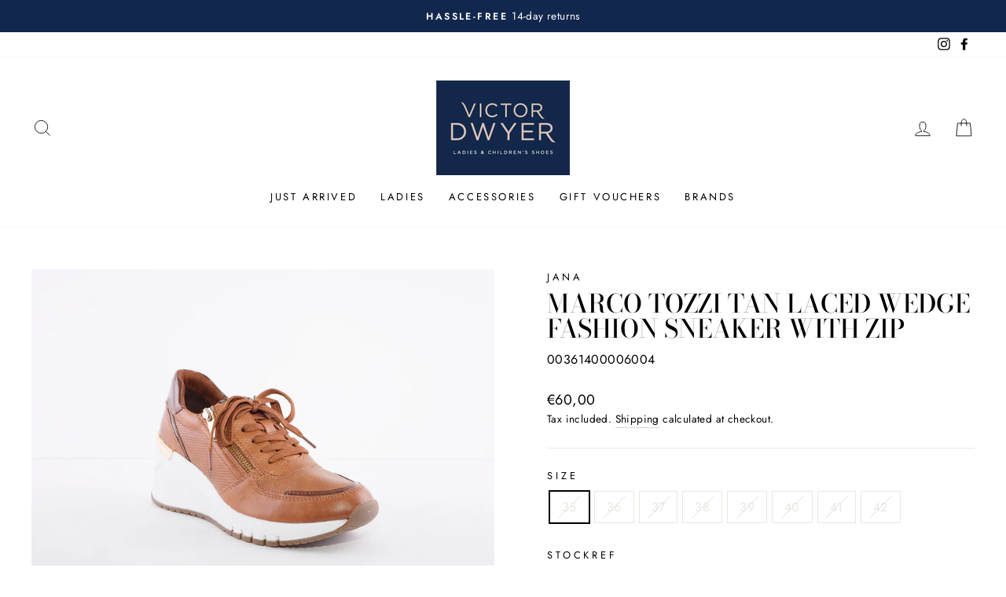

--- FILE ---
content_type: text/html; charset=utf-8
request_url: https://www.victordwyer.ie/products/shoe-laced-wedge-fashion-shoe-with-zip-tan
body_size: 38113
content:
<!doctype html>
<html class="no-js" lang="en" dir="ltr">
<head>
  <meta charset="utf-8">
  <meta http-equiv="X-UA-Compatible" content="IE=edge,chrome=1">
  <meta name="viewport" content="width=device-width,initial-scale=1">
  <meta name="theme-color" content="#dac2b5">
  <link rel="canonical" href="https://www.victordwyer.ie/products/shoe-laced-wedge-fashion-shoe-with-zip-tan">
  <link rel="preconnect" href="https://cdn.shopify.com">
  <link rel="preconnect" href="https://fonts.shopifycdn.com">
  <link rel="dns-prefetch" href="https://ajax.googleapis.com">
  <link rel="dns-prefetch" href="https://maps.googleapis.com">
  <link rel="dns-prefetch" href="https://maps.gstatic.com">
  <!-- Facebook Pixel Code -->
  <script>
  !function(f,b,e,v,n,t,s)
  {if(f.fbq)return;n=f.fbq=function(){n.callMethod?
  n.callMethod.apply(n,arguments):n.queue.push(arguments)};
  if(!f._fbq)f._fbq=n;n.push=n;n.loaded=!0;n.version='2.0';
  n.queue=[];t=b.createElement(e);t.async=!0;
  t.src=v;s=b.getElementsByTagName(e)[0];
  s.parentNode.insertBefore(t,s)}(window,document,'script',
  'https://connect.facebook.net/en_US/fbevents.js');
   fbq('init', '210869654024132'); 
  fbq('track', 'PageView');
  </script>
  <noscript>
   <img height="1" width="1" 
  src="https://www.facebook.com/tr?id=210869654024132&ev=PageView
  &noscript=1"/>
  </noscript>
  <!-- End Facebook Pixel Code --><link rel="shortcut icon" href="//www.victordwyer.ie/cdn/shop/files/VD_Logo_2colour_Blue_box_RGB_1_170x_2x_c32021d7-c252-43d6-beae-b2324d50d28d_32x32.jpg?v=1623416594" type="image/png" /><title>Marco Tozzi Tan Laced Wedge Fashion Sneaker with Zip
&ndash; Victor Dwyer Ladies &amp; Children&#39;s Shoes
</title>
<meta name="description" content="These sneakers by Marco Tozzi in the tan not only appear stylish, the workmanship is also high-class. The easy-care upper is a textile and synthetic material blend. The tan can be flexible combined with all styles. Wedged-heeled shoes enable you to enjoy the benefits of high heels, but without tormenting your feet. The"><meta property="og:site_name" content="Victor Dwyer Ladies &amp; Children&#39;s Shoes">
  <meta property="og:url" content="https://www.victordwyer.ie/products/shoe-laced-wedge-fashion-shoe-with-zip-tan">
  <meta property="og:title" content="Marco Tozzi Tan Laced Wedge Fashion Sneaker with Zip">
  <meta property="og:type" content="product">
  <meta property="og:description" content="These sneakers by Marco Tozzi in the tan not only appear stylish, the workmanship is also high-class. The easy-care upper is a textile and synthetic material blend. The tan can be flexible combined with all styles. Wedged-heeled shoes enable you to enjoy the benefits of high heels, but without tormenting your feet. The"><meta property="og:image" content="http://www.victordwyer.ie/cdn/shop/products/35A1534.jpg?v=1632400961">
    <meta property="og:image:secure_url" content="https://www.victordwyer.ie/cdn/shop/products/35A1534.jpg?v=1632400961">
    <meta property="og:image:width" content="1200">
    <meta property="og:image:height" content="800"><meta name="twitter:site" content="@">
  <meta name="twitter:card" content="summary_large_image">
  <meta name="twitter:title" content="Marco Tozzi Tan Laced Wedge Fashion Sneaker with Zip">
  <meta name="twitter:description" content="These sneakers by Marco Tozzi in the tan not only appear stylish, the workmanship is also high-class. The easy-care upper is a textile and synthetic material blend. The tan can be flexible combined with all styles. Wedged-heeled shoes enable you to enjoy the benefits of high heels, but without tormenting your feet. The">
<style data-shopify>@font-face {
  font-family: "Bodoni Moda";
  font-weight: 500;
  font-style: normal;
  font-display: swap;
  src: url("//www.victordwyer.ie/cdn/fonts/bodoni_moda/bodonimoda_n5.36d0da1db617c453fb46e8089790ab6dc72c2356.woff2") format("woff2"),
       url("//www.victordwyer.ie/cdn/fonts/bodoni_moda/bodonimoda_n5.40f612bab009769f87511096f185d9228ad3baa3.woff") format("woff");
}

  @font-face {
  font-family: Jost;
  font-weight: 400;
  font-style: normal;
  font-display: swap;
  src: url("//www.victordwyer.ie/cdn/fonts/jost/jost_n4.d47a1b6347ce4a4c9f437608011273009d91f2b7.woff2") format("woff2"),
       url("//www.victordwyer.ie/cdn/fonts/jost/jost_n4.791c46290e672b3f85c3d1c651ef2efa3819eadd.woff") format("woff");
}


  @font-face {
  font-family: Jost;
  font-weight: 600;
  font-style: normal;
  font-display: swap;
  src: url("//www.victordwyer.ie/cdn/fonts/jost/jost_n6.ec1178db7a7515114a2d84e3dd680832b7af8b99.woff2") format("woff2"),
       url("//www.victordwyer.ie/cdn/fonts/jost/jost_n6.b1178bb6bdd3979fef38e103a3816f6980aeaff9.woff") format("woff");
}

  @font-face {
  font-family: Jost;
  font-weight: 400;
  font-style: italic;
  font-display: swap;
  src: url("//www.victordwyer.ie/cdn/fonts/jost/jost_i4.b690098389649750ada222b9763d55796c5283a5.woff2") format("woff2"),
       url("//www.victordwyer.ie/cdn/fonts/jost/jost_i4.fd766415a47e50b9e391ae7ec04e2ae25e7e28b0.woff") format("woff");
}

  @font-face {
  font-family: Jost;
  font-weight: 600;
  font-style: italic;
  font-display: swap;
  src: url("//www.victordwyer.ie/cdn/fonts/jost/jost_i6.9af7e5f39e3a108c08f24047a4276332d9d7b85e.woff2") format("woff2"),
       url("//www.victordwyer.ie/cdn/fonts/jost/jost_i6.2bf310262638f998ed206777ce0b9a3b98b6fe92.woff") format("woff");
}

</style><link href="//www.victordwyer.ie/cdn/shop/t/8/assets/theme.css?v=74724805254194007711751029934" rel="stylesheet" type="text/css" media="all" />
<style data-shopify>:root {
    --typeHeaderPrimary: "Bodoni Moda";
    --typeHeaderFallback: serif;
    --typeHeaderSize: 38px;
    --typeHeaderWeight: 500;
    --typeHeaderLineHeight: 1;
    --typeHeaderSpacing: 0.0em;

    --typeBasePrimary:Jost;
    --typeBaseFallback:sans-serif;
    --typeBaseSize: 16px;
    --typeBaseWeight: 400;
    --typeBaseSpacing: 0.025em;
    --typeBaseLineHeight: 1.6;

    --typeCollectionTitle: 18px;

    --iconWeight: 2px;
    --iconLinecaps: miter;

    
      --buttonRadius: 0px;
    

    --colorGridOverlayOpacity: 0.1;
  }

  .placeholder-content {
    background-image: linear-gradient(100deg, #ffffff 40%, #f7f7f7 63%, #ffffff 79%);
  }</style><script>
    document.documentElement.className = document.documentElement.className.replace('no-js', 'js');

    window.theme = window.theme || {};
    theme.routes = {
      home: "/",
      cart: "/cart.js",
      cartPage: "/cart",
      cartAdd: "/cart/add.js",
      cartChange: "/cart/change.js"
    };
    theme.strings = {
      soldOut: "Sold Out",
      unavailable: "Unavailable",
      inStockLabel: "In stock, ready to ship",
      stockLabel: "Low stock - [count] items left",
      willNotShipUntil: "Ready to ship [date]",
      willBeInStockAfter: "Back in stock [date]",
      waitingForStock: "Inventory on the way",
      savePrice: "Save [saved_amount]",
      cartEmpty: "Your cart is currently empty.",
      cartTermsConfirmation: "You must agree with the terms and conditions of sales to check out",
      searchCollections: "Collections:",
      searchPages: "Pages:",
      searchArticles: "Articles:"
    };
    theme.settings = {
      dynamicVariantsEnable: true,
      cartType: "page",
      isCustomerTemplate: false,
      moneyFormat: "€{{amount_with_comma_separator}}",
      saveType: "percent",
      productImageSize: "square",
      productImageCover: false,
      predictiveSearch: true,
      predictiveSearchType: "product,article,page,collection",
      quickView: false,
      themeName: 'Impulse',
      themeVersion: "5.0.0"
    };
  </script>

  <script>window.performance && window.performance.mark && window.performance.mark('shopify.content_for_header.start');</script><meta name="google-site-verification" content="_Gwb9-IcPZz7AqhWdh0OGD5OFPpSzp9nAHUkunNggNc">
<meta name="facebook-domain-verification" content="ynxzbvfejys8oar4bbutysd42ab80n">
<meta name="facebook-domain-verification" content="mdg2p9fhkfz63l4qrizg9igfwmh5h8">
<meta id="shopify-digital-wallet" name="shopify-digital-wallet" content="/57492340915/digital_wallets/dialog">
<meta name="shopify-checkout-api-token" content="7c98bcac42dcd9218451dc50b24ed058">
<link rel="alternate" type="application/json+oembed" href="https://www.victordwyer.ie/products/shoe-laced-wedge-fashion-shoe-with-zip-tan.oembed">
<script async="async" src="/checkouts/internal/preloads.js?locale=en-IE"></script>
<script id="apple-pay-shop-capabilities" type="application/json">{"shopId":57492340915,"countryCode":"IE","currencyCode":"EUR","merchantCapabilities":["supports3DS"],"merchantId":"gid:\/\/shopify\/Shop\/57492340915","merchantName":"Victor Dwyer Ladies \u0026 Children's Shoes","requiredBillingContactFields":["postalAddress","email","phone"],"requiredShippingContactFields":["postalAddress","email","phone"],"shippingType":"shipping","supportedNetworks":["visa","maestro","masterCard"],"total":{"type":"pending","label":"Victor Dwyer Ladies \u0026 Children's Shoes","amount":"1.00"},"shopifyPaymentsEnabled":true,"supportsSubscriptions":true}</script>
<script id="shopify-features" type="application/json">{"accessToken":"7c98bcac42dcd9218451dc50b24ed058","betas":["rich-media-storefront-analytics"],"domain":"www.victordwyer.ie","predictiveSearch":true,"shopId":57492340915,"locale":"en"}</script>
<script>var Shopify = Shopify || {};
Shopify.shop = "victor-dwyers-2.myshopify.com";
Shopify.locale = "en";
Shopify.currency = {"active":"EUR","rate":"1.0"};
Shopify.country = "IE";
Shopify.theme = {"name":"Impulse_5.0.0","id":126535237811,"schema_name":"Impulse","schema_version":"5.0.0","theme_store_id":null,"role":"main"};
Shopify.theme.handle = "null";
Shopify.theme.style = {"id":null,"handle":null};
Shopify.cdnHost = "www.victordwyer.ie/cdn";
Shopify.routes = Shopify.routes || {};
Shopify.routes.root = "/";</script>
<script type="module">!function(o){(o.Shopify=o.Shopify||{}).modules=!0}(window);</script>
<script>!function(o){function n(){var o=[];function n(){o.push(Array.prototype.slice.apply(arguments))}return n.q=o,n}var t=o.Shopify=o.Shopify||{};t.loadFeatures=n(),t.autoloadFeatures=n()}(window);</script>
<script id="shop-js-analytics" type="application/json">{"pageType":"product"}</script>
<script defer="defer" async type="module" src="//www.victordwyer.ie/cdn/shopifycloud/shop-js/modules/v2/client.init-shop-cart-sync_C5BV16lS.en.esm.js"></script>
<script defer="defer" async type="module" src="//www.victordwyer.ie/cdn/shopifycloud/shop-js/modules/v2/chunk.common_CygWptCX.esm.js"></script>
<script type="module">
  await import("//www.victordwyer.ie/cdn/shopifycloud/shop-js/modules/v2/client.init-shop-cart-sync_C5BV16lS.en.esm.js");
await import("//www.victordwyer.ie/cdn/shopifycloud/shop-js/modules/v2/chunk.common_CygWptCX.esm.js");

  window.Shopify.SignInWithShop?.initShopCartSync?.({"fedCMEnabled":true,"windoidEnabled":true});

</script>
<script>(function() {
  var isLoaded = false;
  function asyncLoad() {
    if (isLoaded) return;
    isLoaded = true;
    var urls = ["\/\/cdn.shopify.com\/s\/files\/1\/0257\/0108\/9360\/t\/85\/assets\/usf-license.js?shop=victor-dwyers-2.myshopify.com"];
    for (var i = 0; i < urls.length; i++) {
      var s = document.createElement('script');
      s.type = 'text/javascript';
      s.async = true;
      s.src = urls[i];
      var x = document.getElementsByTagName('script')[0];
      x.parentNode.insertBefore(s, x);
    }
  };
  if(window.attachEvent) {
    window.attachEvent('onload', asyncLoad);
  } else {
    window.addEventListener('load', asyncLoad, false);
  }
})();</script>
<script id="__st">var __st={"a":57492340915,"offset":0,"reqid":"63fa7131-e20a-46cc-96c2-1d33c66fc913-1768658626","pageurl":"www.victordwyer.ie\/products\/shoe-laced-wedge-fashion-shoe-with-zip-tan","u":"345c5f774c3f","p":"product","rtyp":"product","rid":6916119724211};</script>
<script>window.ShopifyPaypalV4VisibilityTracking = true;</script>
<script id="captcha-bootstrap">!function(){'use strict';const t='contact',e='account',n='new_comment',o=[[t,t],['blogs',n],['comments',n],[t,'customer']],c=[[e,'customer_login'],[e,'guest_login'],[e,'recover_customer_password'],[e,'create_customer']],r=t=>t.map((([t,e])=>`form[action*='/${t}']:not([data-nocaptcha='true']) input[name='form_type'][value='${e}']`)).join(','),a=t=>()=>t?[...document.querySelectorAll(t)].map((t=>t.form)):[];function s(){const t=[...o],e=r(t);return a(e)}const i='password',u='form_key',d=['recaptcha-v3-token','g-recaptcha-response','h-captcha-response',i],f=()=>{try{return window.sessionStorage}catch{return}},m='__shopify_v',_=t=>t.elements[u];function p(t,e,n=!1){try{const o=window.sessionStorage,c=JSON.parse(o.getItem(e)),{data:r}=function(t){const{data:e,action:n}=t;return t[m]||n?{data:e,action:n}:{data:t,action:n}}(c);for(const[e,n]of Object.entries(r))t.elements[e]&&(t.elements[e].value=n);n&&o.removeItem(e)}catch(o){console.error('form repopulation failed',{error:o})}}const l='form_type',E='cptcha';function T(t){t.dataset[E]=!0}const w=window,h=w.document,L='Shopify',v='ce_forms',y='captcha';let A=!1;((t,e)=>{const n=(g='f06e6c50-85a8-45c8-87d0-21a2b65856fe',I='https://cdn.shopify.com/shopifycloud/storefront-forms-hcaptcha/ce_storefront_forms_captcha_hcaptcha.v1.5.2.iife.js',D={infoText:'Protected by hCaptcha',privacyText:'Privacy',termsText:'Terms'},(t,e,n)=>{const o=w[L][v],c=o.bindForm;if(c)return c(t,g,e,D).then(n);var r;o.q.push([[t,g,e,D],n]),r=I,A||(h.body.append(Object.assign(h.createElement('script'),{id:'captcha-provider',async:!0,src:r})),A=!0)});var g,I,D;w[L]=w[L]||{},w[L][v]=w[L][v]||{},w[L][v].q=[],w[L][y]=w[L][y]||{},w[L][y].protect=function(t,e){n(t,void 0,e),T(t)},Object.freeze(w[L][y]),function(t,e,n,w,h,L){const[v,y,A,g]=function(t,e,n){const i=e?o:[],u=t?c:[],d=[...i,...u],f=r(d),m=r(i),_=r(d.filter((([t,e])=>n.includes(e))));return[a(f),a(m),a(_),s()]}(w,h,L),I=t=>{const e=t.target;return e instanceof HTMLFormElement?e:e&&e.form},D=t=>v().includes(t);t.addEventListener('submit',(t=>{const e=I(t);if(!e)return;const n=D(e)&&!e.dataset.hcaptchaBound&&!e.dataset.recaptchaBound,o=_(e),c=g().includes(e)&&(!o||!o.value);(n||c)&&t.preventDefault(),c&&!n&&(function(t){try{if(!f())return;!function(t){const e=f();if(!e)return;const n=_(t);if(!n)return;const o=n.value;o&&e.removeItem(o)}(t);const e=Array.from(Array(32),(()=>Math.random().toString(36)[2])).join('');!function(t,e){_(t)||t.append(Object.assign(document.createElement('input'),{type:'hidden',name:u})),t.elements[u].value=e}(t,e),function(t,e){const n=f();if(!n)return;const o=[...t.querySelectorAll(`input[type='${i}']`)].map((({name:t})=>t)),c=[...d,...o],r={};for(const[a,s]of new FormData(t).entries())c.includes(a)||(r[a]=s);n.setItem(e,JSON.stringify({[m]:1,action:t.action,data:r}))}(t,e)}catch(e){console.error('failed to persist form',e)}}(e),e.submit())}));const S=(t,e)=>{t&&!t.dataset[E]&&(n(t,e.some((e=>e===t))),T(t))};for(const o of['focusin','change'])t.addEventListener(o,(t=>{const e=I(t);D(e)&&S(e,y())}));const B=e.get('form_key'),M=e.get(l),P=B&&M;t.addEventListener('DOMContentLoaded',(()=>{const t=y();if(P)for(const e of t)e.elements[l].value===M&&p(e,B);[...new Set([...A(),...v().filter((t=>'true'===t.dataset.shopifyCaptcha))])].forEach((e=>S(e,t)))}))}(h,new URLSearchParams(w.location.search),n,t,e,['guest_login'])})(!0,!0)}();</script>
<script integrity="sha256-4kQ18oKyAcykRKYeNunJcIwy7WH5gtpwJnB7kiuLZ1E=" data-source-attribution="shopify.loadfeatures" defer="defer" src="//www.victordwyer.ie/cdn/shopifycloud/storefront/assets/storefront/load_feature-a0a9edcb.js" crossorigin="anonymous"></script>
<script data-source-attribution="shopify.dynamic_checkout.dynamic.init">var Shopify=Shopify||{};Shopify.PaymentButton=Shopify.PaymentButton||{isStorefrontPortableWallets:!0,init:function(){window.Shopify.PaymentButton.init=function(){};var t=document.createElement("script");t.src="https://www.victordwyer.ie/cdn/shopifycloud/portable-wallets/latest/portable-wallets.en.js",t.type="module",document.head.appendChild(t)}};
</script>
<script data-source-attribution="shopify.dynamic_checkout.buyer_consent">
  function portableWalletsHideBuyerConsent(e){var t=document.getElementById("shopify-buyer-consent"),n=document.getElementById("shopify-subscription-policy-button");t&&n&&(t.classList.add("hidden"),t.setAttribute("aria-hidden","true"),n.removeEventListener("click",e))}function portableWalletsShowBuyerConsent(e){var t=document.getElementById("shopify-buyer-consent"),n=document.getElementById("shopify-subscription-policy-button");t&&n&&(t.classList.remove("hidden"),t.removeAttribute("aria-hidden"),n.addEventListener("click",e))}window.Shopify?.PaymentButton&&(window.Shopify.PaymentButton.hideBuyerConsent=portableWalletsHideBuyerConsent,window.Shopify.PaymentButton.showBuyerConsent=portableWalletsShowBuyerConsent);
</script>
<script data-source-attribution="shopify.dynamic_checkout.cart.bootstrap">document.addEventListener("DOMContentLoaded",(function(){function t(){return document.querySelector("shopify-accelerated-checkout-cart, shopify-accelerated-checkout")}if(t())Shopify.PaymentButton.init();else{new MutationObserver((function(e,n){t()&&(Shopify.PaymentButton.init(),n.disconnect())})).observe(document.body,{childList:!0,subtree:!0})}}));
</script>
<script id='scb4127' type='text/javascript' async='' src='https://www.victordwyer.ie/cdn/shopifycloud/privacy-banner/storefront-banner.js'></script><link id="shopify-accelerated-checkout-styles" rel="stylesheet" media="screen" href="https://www.victordwyer.ie/cdn/shopifycloud/portable-wallets/latest/accelerated-checkout-backwards-compat.css" crossorigin="anonymous">
<style id="shopify-accelerated-checkout-cart">
        #shopify-buyer-consent {
  margin-top: 1em;
  display: inline-block;
  width: 100%;
}

#shopify-buyer-consent.hidden {
  display: none;
}

#shopify-subscription-policy-button {
  background: none;
  border: none;
  padding: 0;
  text-decoration: underline;
  font-size: inherit;
  cursor: pointer;
}

#shopify-subscription-policy-button::before {
  box-shadow: none;
}

      </style>

<script>window.performance && window.performance.mark && window.performance.mark('shopify.content_for_header.end');</script>
<script>window._usfTheme={
    id:126535237811,
    name:"Impulse",
    version:"5.0.0",
    vendor:"Archetype Themes",
    applied:1,
    assetUrl:"//www.victordwyer.ie/cdn/shop/t/8/assets/usf-boot.js?v=149880480352992807731682389805"
};
window._usfCustomerTags = null;
window._usfCollectionId = null;
window._usfCollectionDefaultSort = null;
window.usf = { settings: {"online":1,"version":"1.0.2.4112","storeId":"victor-dwyers-2.myshopify.com","siteId":"91668083-6698-4106-9168-c46aaed1a68a","resUrl":"//cdn.shopify.com/s/files/1/0257/0108/9360/t/85/assets/","analyticsApiUrl":"https://svc-1-analytics-usf.hotyon.com/set","searchSvcUrl":"https://svc-1-usf.hotyon.com/","enabledPlugins":["preview-usf"],"currency":"EUR","priceLongFormat":"€{0} EUR","priceFormat":"€{0}","showGotoTop":1,"mobileBreakpoint":767,"decimals":2,"decimalDisplay":",","thousandSeparator":".","plugins":{},"revision":26581483,"filters":{},"instantSearch":{"online":1,"searchBoxSelector":"input[name=q]","numOfSuggestions":6,"numOfProductMatches":6,"numOfCollections":4,"numOfPages":4},"search":{"online":1,"sortFields":["-date","price","-price","date","r","title","-title","-discount"],"searchResultsUrl":"/pages/search-results","more":"page","itemsPerPage":28,"imageSizeType":"fixed","imageSize":"600,350","showSearchInputOnSearchPage":1,"showAltImage":1,"showVendor":1,"showSale":1,"showSoldOut":1,"canChangeUrl":1},"collections":{"online":1,"collectionsPageUrl":"/pages/collections"},"filterNavigation":{"showFilterArea":1,"showSingle":1,"showProductCount":1},"translation_en":{"search":"Search","latestSearches":"Latest searches","popularSearches":"Popular searches","viewAllResultsFor":"view all results for <span class=\"usf-highlight\">{0}</span>","viewAllResults":"view all results","noMatchesFoundFor":"No matches found for \"<b>{0}</b>\". Please try again with a different term.","productSearchResultWithTermSummary":"<b>{0}</b> results for '<b>{1}</b>'","productSearchResultSummary":"<b>{0}</b> products","productSearchNoResults":"<h2>No matching for '<b>{0}</b>'.</h2><p>But don't give up – check the filters, spelling or try less specific search terms.</p>","productSearchNoResultsEmptyTerm":"<h2>No results found.</h2><p>But don't give up – check the filters or try less specific terms.</p>","clearAll":"Clear all","clear":"Clear","clearAllFilters":"Clear all filters","clearFiltersBy":"Clear filters by {0}","filterBy":"Filter by {0}","sort":"Sort","sortBy_r":"Relevance","sortBy_title":"Title: A-Z","sortBy_-title":"Title: Z-A","sortBy_date":"Date: Old to New","sortBy_-date":"Date: New to Old","sortBy_price":"Price: Low to High","sortBy_-price":"Price: High to Low","sortBy_-discount":"Discount: High to Low","sortBy_bestselling":"Best selling","sortBy_-available":"Inventory: High to Low","filters":"Filters","filterOptions":"Filter options","clearFilterOptions":"Clear all filter options","youHaveViewed":"You've viewed {0} of {1} products","loadMore":"Load more","loadPrev":"Load previous","productMatches":"Product matches","trending":"Trending","didYouMean":"Sorry, nothing found for '<b>{0}</b>'.<br>Did you mean '<b>{1}</b>'?","searchSuggestions":"Search suggestions","quantity":"Quantity","selectedVariantNotAvailable":"The selected variant is not available.","addToCart":"Add to cart","seeFullDetails":"See full details","chooseOptions":"Choose options","quickView":"Quick view","sale":"Sale","save":"Save","soldOut":"Sold out","viewItems":"View items","more":"More","all":"All","prevPage":"Previous page","gotoPage":"Go to page {0}","nextPage":"Next page","from":"From","collections":"Collections","pages":"Pages","sortBy_option:Amount":"Amount: A-Z","sortBy_-option:Amount":"Amount: Z-A","sortBy_option:Denominations":"Denominations: A-Z","sortBy_-option:Denominations":"Denominations: Z-A","sortBy_option:Size":"Size: A-Z","sortBy_-option:Size":"Size: Z-A","sortBy_option:StockRef":"StockRef: A-Z","sortBy_-option:StockRef":"StockRef: Z-A"}} };</script>
<script src="//www.victordwyer.ie/cdn/shop/t/8/assets/usf-boot.js?v=149880480352992807731682389805" async></script>


  <script src="//www.victordwyer.ie/cdn/shop/t/8/assets/vendor-scripts-v10.js" defer="defer"></script><script src="//www.victordwyer.ie/cdn/shop/t/8/assets/theme.min.js?v=164627934948623731221629796575" defer="defer"></script><!-- BEGIN app block: shopify://apps/zenbundle/blocks/app/7cd6ef1b-b427-44f1-87bc-7fa41cbb3721 -->

<!-- Zenbundle Snippet -->
<script type="application/javascript">
  !function(n,e){if(!n.zenbundle){["https://api.zenbundle.com","https://mtc.zenbundle.com","https://mtx.zenbundle.com","https://static.zenbundle.com","https://static-component.zenbundle.com","https://video.zenbundle.com"].forEach((function(n){var e=document.createElement("link");e.rel="preconnect",e.href=n,e.crossOrigin="anonymous",document.head.appendChild(e)}));var t=new EventTarget,o=n.zenbundle={configs:{apiKey:e,configUrl:"https://mtc.zenbundle.com/integrations/"+e+"/configs.json"},eventEmitter:t,onReady:function(e){t.addEventListener("ready",(function(){e(n.zenbundle)}))}},c=new XMLHttpRequest;c.open("GET",o.configs.configUrl,!0),c.onload=function(){if(c.status>=200&&c.status<300){var n=JSON.parse(c.responseText);Object.assign(o.configs,n);var e=o.configs.webSdkUrl,t=document.createElement("link");t.rel="preload",t.href=e,t.as="script",t.crossOrigin="anonymous",document.head.appendChild(t);var s=document.createElement("script");s.async=!0,s.src=e,s.crossOrigin="anonymous",document.head.appendChild(s)}},c.send()}}
  (window, 'a7953a64-87fc-4db9-b2ef-9f05e425e92f');
</script>




<!-- END app block --><link href="https://monorail-edge.shopifysvc.com" rel="dns-prefetch">
<script>(function(){if ("sendBeacon" in navigator && "performance" in window) {try {var session_token_from_headers = performance.getEntriesByType('navigation')[0].serverTiming.find(x => x.name == '_s').description;} catch {var session_token_from_headers = undefined;}var session_cookie_matches = document.cookie.match(/_shopify_s=([^;]*)/);var session_token_from_cookie = session_cookie_matches && session_cookie_matches.length === 2 ? session_cookie_matches[1] : "";var session_token = session_token_from_headers || session_token_from_cookie || "";function handle_abandonment_event(e) {var entries = performance.getEntries().filter(function(entry) {return /monorail-edge.shopifysvc.com/.test(entry.name);});if (!window.abandonment_tracked && entries.length === 0) {window.abandonment_tracked = true;var currentMs = Date.now();var navigation_start = performance.timing.navigationStart;var payload = {shop_id: 57492340915,url: window.location.href,navigation_start,duration: currentMs - navigation_start,session_token,page_type: "product"};window.navigator.sendBeacon("https://monorail-edge.shopifysvc.com/v1/produce", JSON.stringify({schema_id: "online_store_buyer_site_abandonment/1.1",payload: payload,metadata: {event_created_at_ms: currentMs,event_sent_at_ms: currentMs}}));}}window.addEventListener('pagehide', handle_abandonment_event);}}());</script>
<script id="web-pixels-manager-setup">(function e(e,d,r,n,o){if(void 0===o&&(o={}),!Boolean(null===(a=null===(i=window.Shopify)||void 0===i?void 0:i.analytics)||void 0===a?void 0:a.replayQueue)){var i,a;window.Shopify=window.Shopify||{};var t=window.Shopify;t.analytics=t.analytics||{};var s=t.analytics;s.replayQueue=[],s.publish=function(e,d,r){return s.replayQueue.push([e,d,r]),!0};try{self.performance.mark("wpm:start")}catch(e){}var l=function(){var e={modern:/Edge?\/(1{2}[4-9]|1[2-9]\d|[2-9]\d{2}|\d{4,})\.\d+(\.\d+|)|Firefox\/(1{2}[4-9]|1[2-9]\d|[2-9]\d{2}|\d{4,})\.\d+(\.\d+|)|Chrom(ium|e)\/(9{2}|\d{3,})\.\d+(\.\d+|)|(Maci|X1{2}).+ Version\/(15\.\d+|(1[6-9]|[2-9]\d|\d{3,})\.\d+)([,.]\d+|)( \(\w+\)|)( Mobile\/\w+|) Safari\/|Chrome.+OPR\/(9{2}|\d{3,})\.\d+\.\d+|(CPU[ +]OS|iPhone[ +]OS|CPU[ +]iPhone|CPU IPhone OS|CPU iPad OS)[ +]+(15[._]\d+|(1[6-9]|[2-9]\d|\d{3,})[._]\d+)([._]\d+|)|Android:?[ /-](13[3-9]|1[4-9]\d|[2-9]\d{2}|\d{4,})(\.\d+|)(\.\d+|)|Android.+Firefox\/(13[5-9]|1[4-9]\d|[2-9]\d{2}|\d{4,})\.\d+(\.\d+|)|Android.+Chrom(ium|e)\/(13[3-9]|1[4-9]\d|[2-9]\d{2}|\d{4,})\.\d+(\.\d+|)|SamsungBrowser\/([2-9]\d|\d{3,})\.\d+/,legacy:/Edge?\/(1[6-9]|[2-9]\d|\d{3,})\.\d+(\.\d+|)|Firefox\/(5[4-9]|[6-9]\d|\d{3,})\.\d+(\.\d+|)|Chrom(ium|e)\/(5[1-9]|[6-9]\d|\d{3,})\.\d+(\.\d+|)([\d.]+$|.*Safari\/(?![\d.]+ Edge\/[\d.]+$))|(Maci|X1{2}).+ Version\/(10\.\d+|(1[1-9]|[2-9]\d|\d{3,})\.\d+)([,.]\d+|)( \(\w+\)|)( Mobile\/\w+|) Safari\/|Chrome.+OPR\/(3[89]|[4-9]\d|\d{3,})\.\d+\.\d+|(CPU[ +]OS|iPhone[ +]OS|CPU[ +]iPhone|CPU IPhone OS|CPU iPad OS)[ +]+(10[._]\d+|(1[1-9]|[2-9]\d|\d{3,})[._]\d+)([._]\d+|)|Android:?[ /-](13[3-9]|1[4-9]\d|[2-9]\d{2}|\d{4,})(\.\d+|)(\.\d+|)|Mobile Safari.+OPR\/([89]\d|\d{3,})\.\d+\.\d+|Android.+Firefox\/(13[5-9]|1[4-9]\d|[2-9]\d{2}|\d{4,})\.\d+(\.\d+|)|Android.+Chrom(ium|e)\/(13[3-9]|1[4-9]\d|[2-9]\d{2}|\d{4,})\.\d+(\.\d+|)|Android.+(UC? ?Browser|UCWEB|U3)[ /]?(15\.([5-9]|\d{2,})|(1[6-9]|[2-9]\d|\d{3,})\.\d+)\.\d+|SamsungBrowser\/(5\.\d+|([6-9]|\d{2,})\.\d+)|Android.+MQ{2}Browser\/(14(\.(9|\d{2,})|)|(1[5-9]|[2-9]\d|\d{3,})(\.\d+|))(\.\d+|)|K[Aa][Ii]OS\/(3\.\d+|([4-9]|\d{2,})\.\d+)(\.\d+|)/},d=e.modern,r=e.legacy,n=navigator.userAgent;return n.match(d)?"modern":n.match(r)?"legacy":"unknown"}(),u="modern"===l?"modern":"legacy",c=(null!=n?n:{modern:"",legacy:""})[u],f=function(e){return[e.baseUrl,"/wpm","/b",e.hashVersion,"modern"===e.buildTarget?"m":"l",".js"].join("")}({baseUrl:d,hashVersion:r,buildTarget:u}),m=function(e){var d=e.version,r=e.bundleTarget,n=e.surface,o=e.pageUrl,i=e.monorailEndpoint;return{emit:function(e){var a=e.status,t=e.errorMsg,s=(new Date).getTime(),l=JSON.stringify({metadata:{event_sent_at_ms:s},events:[{schema_id:"web_pixels_manager_load/3.1",payload:{version:d,bundle_target:r,page_url:o,status:a,surface:n,error_msg:t},metadata:{event_created_at_ms:s}}]});if(!i)return console&&console.warn&&console.warn("[Web Pixels Manager] No Monorail endpoint provided, skipping logging."),!1;try{return self.navigator.sendBeacon.bind(self.navigator)(i,l)}catch(e){}var u=new XMLHttpRequest;try{return u.open("POST",i,!0),u.setRequestHeader("Content-Type","text/plain"),u.send(l),!0}catch(e){return console&&console.warn&&console.warn("[Web Pixels Manager] Got an unhandled error while logging to Monorail."),!1}}}}({version:r,bundleTarget:l,surface:e.surface,pageUrl:self.location.href,monorailEndpoint:e.monorailEndpoint});try{o.browserTarget=l,function(e){var d=e.src,r=e.async,n=void 0===r||r,o=e.onload,i=e.onerror,a=e.sri,t=e.scriptDataAttributes,s=void 0===t?{}:t,l=document.createElement("script"),u=document.querySelector("head"),c=document.querySelector("body");if(l.async=n,l.src=d,a&&(l.integrity=a,l.crossOrigin="anonymous"),s)for(var f in s)if(Object.prototype.hasOwnProperty.call(s,f))try{l.dataset[f]=s[f]}catch(e){}if(o&&l.addEventListener("load",o),i&&l.addEventListener("error",i),u)u.appendChild(l);else{if(!c)throw new Error("Did not find a head or body element to append the script");c.appendChild(l)}}({src:f,async:!0,onload:function(){if(!function(){var e,d;return Boolean(null===(d=null===(e=window.Shopify)||void 0===e?void 0:e.analytics)||void 0===d?void 0:d.initialized)}()){var d=window.webPixelsManager.init(e)||void 0;if(d){var r=window.Shopify.analytics;r.replayQueue.forEach((function(e){var r=e[0],n=e[1],o=e[2];d.publishCustomEvent(r,n,o)})),r.replayQueue=[],r.publish=d.publishCustomEvent,r.visitor=d.visitor,r.initialized=!0}}},onerror:function(){return m.emit({status:"failed",errorMsg:"".concat(f," has failed to load")})},sri:function(e){var d=/^sha384-[A-Za-z0-9+/=]+$/;return"string"==typeof e&&d.test(e)}(c)?c:"",scriptDataAttributes:o}),m.emit({status:"loading"})}catch(e){m.emit({status:"failed",errorMsg:(null==e?void 0:e.message)||"Unknown error"})}}})({shopId: 57492340915,storefrontBaseUrl: "https://www.victordwyer.ie",extensionsBaseUrl: "https://extensions.shopifycdn.com/cdn/shopifycloud/web-pixels-manager",monorailEndpoint: "https://monorail-edge.shopifysvc.com/unstable/produce_batch",surface: "storefront-renderer",enabledBetaFlags: ["2dca8a86"],webPixelsConfigList: [{"id":"2877129049","configuration":"{\"integrationId\":\"bfdb220a-9af7-4ee8-b1bc-a22230f1cde7\",\"integrationApiKey\":\"a7953a64-87fc-4db9-b2ef-9f05e425e92f\"}","eventPayloadVersion":"v1","runtimeContext":"STRICT","scriptVersion":"0197452eef92d9e2f5d7a032a06e54f8","type":"APP","apiClientId":116866187265,"privacyPurposes":[],"dataSharingAdjustments":{"protectedCustomerApprovalScopes":["read_customer_address","read_customer_email","read_customer_name","read_customer_personal_data"]}},{"id":"2233139545","configuration":"{\"webPixelName\":\"Judge.me\"}","eventPayloadVersion":"v1","runtimeContext":"STRICT","scriptVersion":"34ad157958823915625854214640f0bf","type":"APP","apiClientId":683015,"privacyPurposes":["ANALYTICS"],"dataSharingAdjustments":{"protectedCustomerApprovalScopes":["read_customer_email","read_customer_name","read_customer_personal_data","read_customer_phone"]}},{"id":"1099465049","configuration":"{\"config\":\"{\\\"google_tag_ids\\\":[\\\"G-7QBSM2GM7P\\\",\\\"AW-299666256\\\",\\\"GT-TNCCJ3B3\\\"],\\\"target_country\\\":\\\"ZZ\\\",\\\"gtag_events\\\":[{\\\"type\\\":\\\"begin_checkout\\\",\\\"action_label\\\":[\\\"G-7QBSM2GM7P\\\",\\\"AW-299666256\\\/XfwjCP3q0p8bENCW8o4B\\\"]},{\\\"type\\\":\\\"search\\\",\\\"action_label\\\":[\\\"G-7QBSM2GM7P\\\",\\\"AW-299666256\\\/dygOCJGH5p8bENCW8o4B\\\"]},{\\\"type\\\":\\\"view_item\\\",\\\"action_label\\\":[\\\"G-7QBSM2GM7P\\\",\\\"AW-299666256\\\/T564CI6H5p8bENCW8o4B\\\",\\\"MC-JMQHXSKRTP\\\"]},{\\\"type\\\":\\\"purchase\\\",\\\"action_label\\\":[\\\"G-7QBSM2GM7P\\\",\\\"AW-299666256\\\/-AxcCPrq0p8bENCW8o4B\\\",\\\"MC-JMQHXSKRTP\\\"]},{\\\"type\\\":\\\"page_view\\\",\\\"action_label\\\":[\\\"G-7QBSM2GM7P\\\",\\\"AW-299666256\\\/znJ_CIPr0p8bENCW8o4B\\\",\\\"MC-JMQHXSKRTP\\\"]},{\\\"type\\\":\\\"add_payment_info\\\",\\\"action_label\\\":[\\\"G-7QBSM2GM7P\\\",\\\"AW-299666256\\\/A6P1CJSH5p8bENCW8o4B\\\"]},{\\\"type\\\":\\\"add_to_cart\\\",\\\"action_label\\\":[\\\"G-7QBSM2GM7P\\\",\\\"AW-299666256\\\/XxVTCIDr0p8bENCW8o4B\\\"]}],\\\"enable_monitoring_mode\\\":false}\"}","eventPayloadVersion":"v1","runtimeContext":"OPEN","scriptVersion":"b2a88bafab3e21179ed38636efcd8a93","type":"APP","apiClientId":1780363,"privacyPurposes":[],"dataSharingAdjustments":{"protectedCustomerApprovalScopes":["read_customer_address","read_customer_email","read_customer_name","read_customer_personal_data","read_customer_phone"]}},{"id":"shopify-app-pixel","configuration":"{}","eventPayloadVersion":"v1","runtimeContext":"STRICT","scriptVersion":"0450","apiClientId":"shopify-pixel","type":"APP","privacyPurposes":["ANALYTICS","MARKETING"]},{"id":"shopify-custom-pixel","eventPayloadVersion":"v1","runtimeContext":"LAX","scriptVersion":"0450","apiClientId":"shopify-pixel","type":"CUSTOM","privacyPurposes":["ANALYTICS","MARKETING"]}],isMerchantRequest: false,initData: {"shop":{"name":"Victor Dwyer Ladies \u0026 Children's Shoes","paymentSettings":{"currencyCode":"EUR"},"myshopifyDomain":"victor-dwyers-2.myshopify.com","countryCode":"IE","storefrontUrl":"https:\/\/www.victordwyer.ie"},"customer":null,"cart":null,"checkout":null,"productVariants":[{"price":{"amount":60.0,"currencyCode":"EUR"},"product":{"title":"Marco Tozzi Tan Laced Wedge Fashion Sneaker with Zip","vendor":"Marco Tozzi","id":"6916119724211","untranslatedTitle":"Marco Tozzi Tan Laced Wedge Fashion Sneaker with Zip","url":"\/products\/shoe-laced-wedge-fashion-shoe-with-zip-tan","type":"SHOE"},"id":"40627239518387","image":{"src":"\/\/www.victordwyer.ie\/cdn\/shop\/products\/35A1534.jpg?v=1632400961"},"sku":"00361400006004","title":"35 \/ 23787-392","untranslatedTitle":"35 \/ 23787-392"},{"price":{"amount":60.0,"currencyCode":"EUR"},"product":{"title":"Marco Tozzi Tan Laced Wedge Fashion Sneaker with Zip","vendor":"Marco Tozzi","id":"6916119724211","untranslatedTitle":"Marco Tozzi Tan Laced Wedge Fashion Sneaker with Zip","url":"\/products\/shoe-laced-wedge-fashion-shoe-with-zip-tan","type":"SHOE"},"id":"40627239551155","image":{"src":"\/\/www.victordwyer.ie\/cdn\/shop\/products\/35A1534.jpg?v=1632400961"},"sku":"00361400006006","title":"36 \/ 23787-392","untranslatedTitle":"36 \/ 23787-392"},{"price":{"amount":60.0,"currencyCode":"EUR"},"product":{"title":"Marco Tozzi Tan Laced Wedge Fashion Sneaker with Zip","vendor":"Marco Tozzi","id":"6916119724211","untranslatedTitle":"Marco Tozzi Tan Laced Wedge Fashion Sneaker with Zip","url":"\/products\/shoe-laced-wedge-fashion-shoe-with-zip-tan","type":"SHOE"},"id":"40627239583923","image":{"src":"\/\/www.victordwyer.ie\/cdn\/shop\/products\/35A1534.jpg?v=1632400961"},"sku":"00361400006008","title":"37 \/ 23787-392","untranslatedTitle":"37 \/ 23787-392"},{"price":{"amount":60.0,"currencyCode":"EUR"},"product":{"title":"Marco Tozzi Tan Laced Wedge Fashion Sneaker with Zip","vendor":"Marco Tozzi","id":"6916119724211","untranslatedTitle":"Marco Tozzi Tan Laced Wedge Fashion Sneaker with Zip","url":"\/products\/shoe-laced-wedge-fashion-shoe-with-zip-tan","type":"SHOE"},"id":"40627239616691","image":{"src":"\/\/www.victordwyer.ie\/cdn\/shop\/products\/35A1534.jpg?v=1632400961"},"sku":"00361400006010","title":"38 \/ 23787-392","untranslatedTitle":"38 \/ 23787-392"},{"price":{"amount":60.0,"currencyCode":"EUR"},"product":{"title":"Marco Tozzi Tan Laced Wedge Fashion Sneaker with Zip","vendor":"Marco Tozzi","id":"6916119724211","untranslatedTitle":"Marco Tozzi Tan Laced Wedge Fashion Sneaker with Zip","url":"\/products\/shoe-laced-wedge-fashion-shoe-with-zip-tan","type":"SHOE"},"id":"40627239649459","image":{"src":"\/\/www.victordwyer.ie\/cdn\/shop\/products\/35A1534.jpg?v=1632400961"},"sku":"00361400006012","title":"39 \/ 23787-392","untranslatedTitle":"39 \/ 23787-392"},{"price":{"amount":60.0,"currencyCode":"EUR"},"product":{"title":"Marco Tozzi Tan Laced Wedge Fashion Sneaker with Zip","vendor":"Marco Tozzi","id":"6916119724211","untranslatedTitle":"Marco Tozzi Tan Laced Wedge Fashion Sneaker with Zip","url":"\/products\/shoe-laced-wedge-fashion-shoe-with-zip-tan","type":"SHOE"},"id":"40627239682227","image":{"src":"\/\/www.victordwyer.ie\/cdn\/shop\/products\/35A1534.jpg?v=1632400961"},"sku":"00361400006014","title":"40 \/ 23787-392","untranslatedTitle":"40 \/ 23787-392"},{"price":{"amount":60.0,"currencyCode":"EUR"},"product":{"title":"Marco Tozzi Tan Laced Wedge Fashion Sneaker with Zip","vendor":"Marco Tozzi","id":"6916119724211","untranslatedTitle":"Marco Tozzi Tan Laced Wedge Fashion Sneaker with Zip","url":"\/products\/shoe-laced-wedge-fashion-shoe-with-zip-tan","type":"SHOE"},"id":"40627239714995","image":{"src":"\/\/www.victordwyer.ie\/cdn\/shop\/products\/35A1534.jpg?v=1632400961"},"sku":"00361400006016","title":"41 \/ 23787-392","untranslatedTitle":"41 \/ 23787-392"},{"price":{"amount":60.0,"currencyCode":"EUR"},"product":{"title":"Marco Tozzi Tan Laced Wedge Fashion Sneaker with Zip","vendor":"Marco Tozzi","id":"6916119724211","untranslatedTitle":"Marco Tozzi Tan Laced Wedge Fashion Sneaker with Zip","url":"\/products\/shoe-laced-wedge-fashion-shoe-with-zip-tan","type":"SHOE"},"id":"40627239747763","image":{"src":"\/\/www.victordwyer.ie\/cdn\/shop\/products\/35A1534.jpg?v=1632400961"},"sku":"00361400006018","title":"42 \/ 23787-392","untranslatedTitle":"42 \/ 23787-392"}],"purchasingCompany":null},},"https://www.victordwyer.ie/cdn","fcfee988w5aeb613cpc8e4bc33m6693e112",{"modern":"","legacy":""},{"shopId":"57492340915","storefrontBaseUrl":"https:\/\/www.victordwyer.ie","extensionBaseUrl":"https:\/\/extensions.shopifycdn.com\/cdn\/shopifycloud\/web-pixels-manager","surface":"storefront-renderer","enabledBetaFlags":"[\"2dca8a86\"]","isMerchantRequest":"false","hashVersion":"fcfee988w5aeb613cpc8e4bc33m6693e112","publish":"custom","events":"[[\"page_viewed\",{}],[\"product_viewed\",{\"productVariant\":{\"price\":{\"amount\":60.0,\"currencyCode\":\"EUR\"},\"product\":{\"title\":\"Marco Tozzi Tan Laced Wedge Fashion Sneaker with Zip\",\"vendor\":\"Marco Tozzi\",\"id\":\"6916119724211\",\"untranslatedTitle\":\"Marco Tozzi Tan Laced Wedge Fashion Sneaker with Zip\",\"url\":\"\/products\/shoe-laced-wedge-fashion-shoe-with-zip-tan\",\"type\":\"SHOE\"},\"id\":\"40627239518387\",\"image\":{\"src\":\"\/\/www.victordwyer.ie\/cdn\/shop\/products\/35A1534.jpg?v=1632400961\"},\"sku\":\"00361400006004\",\"title\":\"35 \/ 23787-392\",\"untranslatedTitle\":\"35 \/ 23787-392\"}}]]"});</script><script>
  window.ShopifyAnalytics = window.ShopifyAnalytics || {};
  window.ShopifyAnalytics.meta = window.ShopifyAnalytics.meta || {};
  window.ShopifyAnalytics.meta.currency = 'EUR';
  var meta = {"product":{"id":6916119724211,"gid":"gid:\/\/shopify\/Product\/6916119724211","vendor":"Marco Tozzi","type":"SHOE","handle":"shoe-laced-wedge-fashion-shoe-with-zip-tan","variants":[{"id":40627239518387,"price":6000,"name":"Marco Tozzi Tan Laced Wedge Fashion Sneaker with Zip - 35 \/ 23787-392","public_title":"35 \/ 23787-392","sku":"00361400006004"},{"id":40627239551155,"price":6000,"name":"Marco Tozzi Tan Laced Wedge Fashion Sneaker with Zip - 36 \/ 23787-392","public_title":"36 \/ 23787-392","sku":"00361400006006"},{"id":40627239583923,"price":6000,"name":"Marco Tozzi Tan Laced Wedge Fashion Sneaker with Zip - 37 \/ 23787-392","public_title":"37 \/ 23787-392","sku":"00361400006008"},{"id":40627239616691,"price":6000,"name":"Marco Tozzi Tan Laced Wedge Fashion Sneaker with Zip - 38 \/ 23787-392","public_title":"38 \/ 23787-392","sku":"00361400006010"},{"id":40627239649459,"price":6000,"name":"Marco Tozzi Tan Laced Wedge Fashion Sneaker with Zip - 39 \/ 23787-392","public_title":"39 \/ 23787-392","sku":"00361400006012"},{"id":40627239682227,"price":6000,"name":"Marco Tozzi Tan Laced Wedge Fashion Sneaker with Zip - 40 \/ 23787-392","public_title":"40 \/ 23787-392","sku":"00361400006014"},{"id":40627239714995,"price":6000,"name":"Marco Tozzi Tan Laced Wedge Fashion Sneaker with Zip - 41 \/ 23787-392","public_title":"41 \/ 23787-392","sku":"00361400006016"},{"id":40627239747763,"price":6000,"name":"Marco Tozzi Tan Laced Wedge Fashion Sneaker with Zip - 42 \/ 23787-392","public_title":"42 \/ 23787-392","sku":"00361400006018"}],"remote":false},"page":{"pageType":"product","resourceType":"product","resourceId":6916119724211,"requestId":"63fa7131-e20a-46cc-96c2-1d33c66fc913-1768658626"}};
  for (var attr in meta) {
    window.ShopifyAnalytics.meta[attr] = meta[attr];
  }
</script>
<script class="analytics">
  (function () {
    var customDocumentWrite = function(content) {
      var jquery = null;

      if (window.jQuery) {
        jquery = window.jQuery;
      } else if (window.Checkout && window.Checkout.$) {
        jquery = window.Checkout.$;
      }

      if (jquery) {
        jquery('body').append(content);
      }
    };

    var hasLoggedConversion = function(token) {
      if (token) {
        return document.cookie.indexOf('loggedConversion=' + token) !== -1;
      }
      return false;
    }

    var setCookieIfConversion = function(token) {
      if (token) {
        var twoMonthsFromNow = new Date(Date.now());
        twoMonthsFromNow.setMonth(twoMonthsFromNow.getMonth() + 2);

        document.cookie = 'loggedConversion=' + token + '; expires=' + twoMonthsFromNow;
      }
    }

    var trekkie = window.ShopifyAnalytics.lib = window.trekkie = window.trekkie || [];
    if (trekkie.integrations) {
      return;
    }
    trekkie.methods = [
      'identify',
      'page',
      'ready',
      'track',
      'trackForm',
      'trackLink'
    ];
    trekkie.factory = function(method) {
      return function() {
        var args = Array.prototype.slice.call(arguments);
        args.unshift(method);
        trekkie.push(args);
        return trekkie;
      };
    };
    for (var i = 0; i < trekkie.methods.length; i++) {
      var key = trekkie.methods[i];
      trekkie[key] = trekkie.factory(key);
    }
    trekkie.load = function(config) {
      trekkie.config = config || {};
      trekkie.config.initialDocumentCookie = document.cookie;
      var first = document.getElementsByTagName('script')[0];
      var script = document.createElement('script');
      script.type = 'text/javascript';
      script.onerror = function(e) {
        var scriptFallback = document.createElement('script');
        scriptFallback.type = 'text/javascript';
        scriptFallback.onerror = function(error) {
                var Monorail = {
      produce: function produce(monorailDomain, schemaId, payload) {
        var currentMs = new Date().getTime();
        var event = {
          schema_id: schemaId,
          payload: payload,
          metadata: {
            event_created_at_ms: currentMs,
            event_sent_at_ms: currentMs
          }
        };
        return Monorail.sendRequest("https://" + monorailDomain + "/v1/produce", JSON.stringify(event));
      },
      sendRequest: function sendRequest(endpointUrl, payload) {
        // Try the sendBeacon API
        if (window && window.navigator && typeof window.navigator.sendBeacon === 'function' && typeof window.Blob === 'function' && !Monorail.isIos12()) {
          var blobData = new window.Blob([payload], {
            type: 'text/plain'
          });

          if (window.navigator.sendBeacon(endpointUrl, blobData)) {
            return true;
          } // sendBeacon was not successful

        } // XHR beacon

        var xhr = new XMLHttpRequest();

        try {
          xhr.open('POST', endpointUrl);
          xhr.setRequestHeader('Content-Type', 'text/plain');
          xhr.send(payload);
        } catch (e) {
          console.log(e);
        }

        return false;
      },
      isIos12: function isIos12() {
        return window.navigator.userAgent.lastIndexOf('iPhone; CPU iPhone OS 12_') !== -1 || window.navigator.userAgent.lastIndexOf('iPad; CPU OS 12_') !== -1;
      }
    };
    Monorail.produce('monorail-edge.shopifysvc.com',
      'trekkie_storefront_load_errors/1.1',
      {shop_id: 57492340915,
      theme_id: 126535237811,
      app_name: "storefront",
      context_url: window.location.href,
      source_url: "//www.victordwyer.ie/cdn/s/trekkie.storefront.cd680fe47e6c39ca5d5df5f0a32d569bc48c0f27.min.js"});

        };
        scriptFallback.async = true;
        scriptFallback.src = '//www.victordwyer.ie/cdn/s/trekkie.storefront.cd680fe47e6c39ca5d5df5f0a32d569bc48c0f27.min.js';
        first.parentNode.insertBefore(scriptFallback, first);
      };
      script.async = true;
      script.src = '//www.victordwyer.ie/cdn/s/trekkie.storefront.cd680fe47e6c39ca5d5df5f0a32d569bc48c0f27.min.js';
      first.parentNode.insertBefore(script, first);
    };
    trekkie.load(
      {"Trekkie":{"appName":"storefront","development":false,"defaultAttributes":{"shopId":57492340915,"isMerchantRequest":null,"themeId":126535237811,"themeCityHash":"5994756453132196718","contentLanguage":"en","currency":"EUR","eventMetadataId":"eddfcd32-e4f4-4878-a0a4-b9e123006dd3"},"isServerSideCookieWritingEnabled":true,"monorailRegion":"shop_domain","enabledBetaFlags":["65f19447"]},"Session Attribution":{},"S2S":{"facebookCapiEnabled":true,"source":"trekkie-storefront-renderer","apiClientId":580111}}
    );

    var loaded = false;
    trekkie.ready(function() {
      if (loaded) return;
      loaded = true;

      window.ShopifyAnalytics.lib = window.trekkie;

      var originalDocumentWrite = document.write;
      document.write = customDocumentWrite;
      try { window.ShopifyAnalytics.merchantGoogleAnalytics.call(this); } catch(error) {};
      document.write = originalDocumentWrite;

      window.ShopifyAnalytics.lib.page(null,{"pageType":"product","resourceType":"product","resourceId":6916119724211,"requestId":"63fa7131-e20a-46cc-96c2-1d33c66fc913-1768658626","shopifyEmitted":true});

      var match = window.location.pathname.match(/checkouts\/(.+)\/(thank_you|post_purchase)/)
      var token = match? match[1]: undefined;
      if (!hasLoggedConversion(token)) {
        setCookieIfConversion(token);
        window.ShopifyAnalytics.lib.track("Viewed Product",{"currency":"EUR","variantId":40627239518387,"productId":6916119724211,"productGid":"gid:\/\/shopify\/Product\/6916119724211","name":"Marco Tozzi Tan Laced Wedge Fashion Sneaker with Zip - 35 \/ 23787-392","price":"60.00","sku":"00361400006004","brand":"Marco Tozzi","variant":"35 \/ 23787-392","category":"SHOE","nonInteraction":true,"remote":false},undefined,undefined,{"shopifyEmitted":true});
      window.ShopifyAnalytics.lib.track("monorail:\/\/trekkie_storefront_viewed_product\/1.1",{"currency":"EUR","variantId":40627239518387,"productId":6916119724211,"productGid":"gid:\/\/shopify\/Product\/6916119724211","name":"Marco Tozzi Tan Laced Wedge Fashion Sneaker with Zip - 35 \/ 23787-392","price":"60.00","sku":"00361400006004","brand":"Marco Tozzi","variant":"35 \/ 23787-392","category":"SHOE","nonInteraction":true,"remote":false,"referer":"https:\/\/www.victordwyer.ie\/products\/shoe-laced-wedge-fashion-shoe-with-zip-tan"});
      }
    });


        var eventsListenerScript = document.createElement('script');
        eventsListenerScript.async = true;
        eventsListenerScript.src = "//www.victordwyer.ie/cdn/shopifycloud/storefront/assets/shop_events_listener-3da45d37.js";
        document.getElementsByTagName('head')[0].appendChild(eventsListenerScript);

})();</script>
  <script>
  if (!window.ga || (window.ga && typeof window.ga !== 'function')) {
    window.ga = function ga() {
      (window.ga.q = window.ga.q || []).push(arguments);
      if (window.Shopify && window.Shopify.analytics && typeof window.Shopify.analytics.publish === 'function') {
        window.Shopify.analytics.publish("ga_stub_called", {}, {sendTo: "google_osp_migration"});
      }
      console.error("Shopify's Google Analytics stub called with:", Array.from(arguments), "\nSee https://help.shopify.com/manual/promoting-marketing/pixels/pixel-migration#google for more information.");
    };
    if (window.Shopify && window.Shopify.analytics && typeof window.Shopify.analytics.publish === 'function') {
      window.Shopify.analytics.publish("ga_stub_initialized", {}, {sendTo: "google_osp_migration"});
    }
  }
</script>
<script
  defer
  src="https://www.victordwyer.ie/cdn/shopifycloud/perf-kit/shopify-perf-kit-3.0.4.min.js"
  data-application="storefront-renderer"
  data-shop-id="57492340915"
  data-render-region="gcp-us-east1"
  data-page-type="product"
  data-theme-instance-id="126535237811"
  data-theme-name="Impulse"
  data-theme-version="5.0.0"
  data-monorail-region="shop_domain"
  data-resource-timing-sampling-rate="10"
  data-shs="true"
  data-shs-beacon="true"
  data-shs-export-with-fetch="true"
  data-shs-logs-sample-rate="1"
  data-shs-beacon-endpoint="https://www.victordwyer.ie/api/collect"
></script>
</head>

<body class="template-product" data-center-text="true" data-button_style="square" data-type_header_capitalize="true" data-type_headers_align_text="true" data-type_product_capitalize="true" data-swatch_style="square" >

  <a class="in-page-link visually-hidden skip-link" href="#MainContent">Skip to content</a>

  <div id="PageContainer" class="page-container">
    <div class="transition-body"><div id="shopify-section-header" class="shopify-section">

<div id="NavDrawer" class="drawer drawer--left">
  <div class="drawer__contents">
    <div class="drawer__fixed-header">
      <div class="drawer__header appear-animation appear-delay-1">
        <div class="h2 drawer__title"></div>
        <div class="drawer__close">
          <button type="button" class="drawer__close-button js-drawer-close">
            <svg aria-hidden="true" focusable="false" role="presentation" class="icon icon-close" viewBox="0 0 64 64"><path d="M19 17.61l27.12 27.13m0-27.12L19 44.74"/></svg>
            <span class="icon__fallback-text">Close menu</span>
          </button>
        </div>
      </div>
    </div>
    <div class="drawer__scrollable">
      <ul class="mobile-nav" role="navigation" aria-label="Primary"><li class="mobile-nav__item appear-animation appear-delay-2"><a href="/collections/just-arrived-1" aria-label="Just Arrived" class="mobile-nav__link mobile-nav__link--top-level">Just Arrived</a></li><li class="mobile-nav__item appear-animation appear-delay-3"><div class="mobile-nav__has-sublist"><a href="/collections/all-products"
                    class="mobile-nav__link mobile-nav__link--top-level"
                    id="Label-collections-all-products2"
                    aria-label="Ladies"
                    >
                    Ladies
                  </a>
                  <div class="mobile-nav__toggle">
                    <button type="button"
                      aria-controls="Linklist-collections-all-products2"
                      aria-labelledby="Label-collections-all-products2"
                      class="collapsible-trigger collapsible--auto-height"><span class="collapsible-trigger__icon collapsible-trigger__icon--open" role="presentation">
  <svg aria-hidden="true" focusable="false" role="presentation" class="icon icon--wide icon-chevron-down" viewBox="0 0 28 16"><path d="M1.57 1.59l12.76 12.77L27.1 1.59" stroke-width="2" stroke="#000" fill="none" fill-rule="evenodd"/></svg>
</span>
</button>
                  </div></div><div id="Linklist-collections-all-products2"
                class="mobile-nav__sublist collapsible-content collapsible-content--all"
                >
                <div class="collapsible-content__inner">
                  <ul class="mobile-nav__sublist"><li class="mobile-nav__item">
                        <div class="mobile-nav__child-item"><a href="/collections/shoes"
                              class="mobile-nav__link"
                              aria-label="Shoes"
                              id="Sublabel-collections-shoes1"
                              >
                              Shoes
                            </a><button type="button"
                              aria-controls="Sublinklist-collections-all-products2-collections-shoes1"
                              aria-labelledby="Sublabel-collections-shoes1"
                              class="collapsible-trigger"><span class="collapsible-trigger__icon collapsible-trigger__icon--circle collapsible-trigger__icon--open" role="presentation">
  <svg aria-hidden="true" focusable="false" role="presentation" class="icon icon--wide icon-chevron-down" viewBox="0 0 28 16"><path d="M1.57 1.59l12.76 12.77L27.1 1.59" stroke-width="2" stroke="#000" fill="none" fill-rule="evenodd"/></svg>
</span>
</button></div><div
                            id="Sublinklist-collections-all-products2-collections-shoes1"
                            aria-labelledby="Sublabel-collections-shoes1"
                            class="mobile-nav__sublist collapsible-content collapsible-content--all"
                            >
                            <div class="collapsible-content__inner">
                              <ul class="mobile-nav__grandchildlist"><li class="mobile-nav__item">
                                    <a href="/collections/courts" aria-label="Courts" class="mobile-nav__link">
                                      Courts
                                    </a>
                                  </li><li class="mobile-nav__item">
                                    <a href="/collections/loafers" aria-label="Loafers" class="mobile-nav__link">
                                      Loafers
                                    </a>
                                  </li><li class="mobile-nav__item">
                                    <a href="/collections/trainers" aria-label="Trainers" class="mobile-nav__link">
                                      Trainers
                                    </a>
                                  </li><li class="mobile-nav__item">
                                    <a href="/collections/walking-shoes" aria-label="Walking" class="mobile-nav__link">
                                      Walking
                                    </a>
                                  </li><li class="mobile-nav__item">
                                    <a href="/collections/slippers" aria-label="Slippers" class="mobile-nav__link">
                                      Slippers
                                    </a>
                                  </li><li class="mobile-nav__item">
                                    <a href="/collections/wide-fitting" aria-label="Wide Fitting " class="mobile-nav__link">
                                      Wide Fitting 
                                    </a>
                                  </li></ul>
                            </div>
                          </div></li><li class="mobile-nav__item">
                        <div class="mobile-nav__child-item"><a href="/collections/sandals"
                              class="mobile-nav__link"
                              aria-label="Sandals"
                              id="Sublabel-collections-sandals2"
                              >
                              Sandals
                            </a><button type="button"
                              aria-controls="Sublinklist-collections-all-products2-collections-sandals2"
                              aria-labelledby="Sublabel-collections-sandals2"
                              class="collapsible-trigger"><span class="collapsible-trigger__icon collapsible-trigger__icon--circle collapsible-trigger__icon--open" role="presentation">
  <svg aria-hidden="true" focusable="false" role="presentation" class="icon icon--wide icon-chevron-down" viewBox="0 0 28 16"><path d="M1.57 1.59l12.76 12.77L27.1 1.59" stroke-width="2" stroke="#000" fill="none" fill-rule="evenodd"/></svg>
</span>
</button></div><div
                            id="Sublinklist-collections-all-products2-collections-sandals2"
                            aria-labelledby="Sublabel-collections-sandals2"
                            class="mobile-nav__sublist collapsible-content collapsible-content--all"
                            >
                            <div class="collapsible-content__inner">
                              <ul class="mobile-nav__grandchildlist"><li class="mobile-nav__item">
                                    <a href="/collections/pumps-flats" aria-label="Flats" class="mobile-nav__link">
                                      Flats
                                    </a>
                                  </li><li class="mobile-nav__item">
                                    <a href="/collections/wedges" aria-label="Wedges" class="mobile-nav__link">
                                      Wedges
                                    </a>
                                  </li><li class="mobile-nav__item">
                                    <a href="/collections/heels" aria-label="Heels" class="mobile-nav__link">
                                      Heels
                                    </a>
                                  </li><li class="mobile-nav__item">
                                    <a href="/collections/sandals" aria-label="Sandals" class="mobile-nav__link">
                                      Sandals
                                    </a>
                                  </li></ul>
                            </div>
                          </div></li><li class="mobile-nav__item">
                        <div class="mobile-nav__child-item"><a href="/collections/boots"
                              class="mobile-nav__link"
                              aria-label="Boots"
                              id="Sublabel-collections-boots3"
                              >
                              Boots
                            </a><button type="button"
                              aria-controls="Sublinklist-collections-all-products2-collections-boots3"
                              aria-labelledby="Sublabel-collections-boots3"
                              class="collapsible-trigger"><span class="collapsible-trigger__icon collapsible-trigger__icon--circle collapsible-trigger__icon--open" role="presentation">
  <svg aria-hidden="true" focusable="false" role="presentation" class="icon icon--wide icon-chevron-down" viewBox="0 0 28 16"><path d="M1.57 1.59l12.76 12.77L27.1 1.59" stroke-width="2" stroke="#000" fill="none" fill-rule="evenodd"/></svg>
</span>
</button></div><div
                            id="Sublinklist-collections-all-products2-collections-boots3"
                            aria-labelledby="Sublabel-collections-boots3"
                            class="mobile-nav__sublist collapsible-content collapsible-content--all"
                            >
                            <div class="collapsible-content__inner">
                              <ul class="mobile-nav__grandchildlist"><li class="mobile-nav__item">
                                    <a href="/collections/long-boots" aria-label="Long Boots" class="mobile-nav__link">
                                      Long Boots
                                    </a>
                                  </li><li class="mobile-nav__item">
                                    <a href="/collections/ankle-boots" aria-label="Ankle Boots" class="mobile-nav__link">
                                      Ankle Boots
                                    </a>
                                  </li></ul>
                            </div>
                          </div></li><li class="mobile-nav__item">
                        <div class="mobile-nav__child-item"><a href="/collections/activity-style"
                              class="mobile-nav__link"
                              aria-label="Browse by Activity / Style"
                              id="Sublabel-collections-activity-style4"
                              >
                              Browse by Activity / Style
                            </a><button type="button"
                              aria-controls="Sublinklist-collections-all-products2-collections-activity-style4"
                              aria-labelledby="Sublabel-collections-activity-style4"
                              class="collapsible-trigger"><span class="collapsible-trigger__icon collapsible-trigger__icon--circle collapsible-trigger__icon--open" role="presentation">
  <svg aria-hidden="true" focusable="false" role="presentation" class="icon icon--wide icon-chevron-down" viewBox="0 0 28 16"><path d="M1.57 1.59l12.76 12.77L27.1 1.59" stroke-width="2" stroke="#000" fill="none" fill-rule="evenodd"/></svg>
</span>
</button></div><div
                            id="Sublinklist-collections-all-products2-collections-activity-style4"
                            aria-labelledby="Sublabel-collections-activity-style4"
                            class="mobile-nav__sublist collapsible-content collapsible-content--all"
                            >
                            <div class="collapsible-content__inner">
                              <ul class="mobile-nav__grandchildlist"><li class="mobile-nav__item">
                                    <a href="/collections/comfort" aria-label="Comfort" class="mobile-nav__link">
                                      Comfort
                                    </a>
                                  </li><li class="mobile-nav__item">
                                    <a href="/collections/hiking" aria-label="Hiking" class="mobile-nav__link">
                                      Hiking
                                    </a>
                                  </li><li class="mobile-nav__item">
                                    <a href="/collections/support" aria-label="Support" class="mobile-nav__link">
                                      Support
                                    </a>
                                  </li><li class="mobile-nav__item">
                                    <a href="/collections/wide-fitting" aria-label="Wide Fitting " class="mobile-nav__link">
                                      Wide Fitting 
                                    </a>
                                  </li></ul>
                            </div>
                          </div></li></ul>
                </div>
              </div></li><li class="mobile-nav__item appear-animation appear-delay-4"><div class="mobile-nav__has-sublist"><a href="/collections/accessories"
                    class="mobile-nav__link mobile-nav__link--top-level"
                    id="Label-collections-accessories3"
                    aria-label="Accessories"
                    >
                    Accessories
                  </a>
                  <div class="mobile-nav__toggle">
                    <button type="button"
                      aria-controls="Linklist-collections-accessories3"
                      aria-labelledby="Label-collections-accessories3"
                      class="collapsible-trigger collapsible--auto-height"><span class="collapsible-trigger__icon collapsible-trigger__icon--open" role="presentation">
  <svg aria-hidden="true" focusable="false" role="presentation" class="icon icon--wide icon-chevron-down" viewBox="0 0 28 16"><path d="M1.57 1.59l12.76 12.77L27.1 1.59" stroke-width="2" stroke="#000" fill="none" fill-rule="evenodd"/></svg>
</span>
</button>
                  </div></div><div id="Linklist-collections-accessories3"
                class="mobile-nav__sublist collapsible-content collapsible-content--all"
                >
                <div class="collapsible-content__inner">
                  <ul class="mobile-nav__sublist"><li class="mobile-nav__item">
                        <div class="mobile-nav__child-item"><a href="/collections/bags"
                              class="mobile-nav__link"
                              aria-label="Bags"
                              id="Sublabel-collections-bags1"
                              >
                              Bags
                            </a></div></li></ul>
                </div>
              </div></li><li class="mobile-nav__item appear-animation appear-delay-5"><a href="/products/gift-voucher" aria-label="Gift Vouchers" class="mobile-nav__link mobile-nav__link--top-level">Gift Vouchers</a></li><li class="mobile-nav__item appear-animation appear-delay-6"><div class="mobile-nav__has-sublist"><a href="/collections/all"
                    class="mobile-nav__link mobile-nav__link--top-level"
                    id="Label-collections-all5"
                    aria-label="Brands"
                    >
                    Brands
                  </a>
                  <div class="mobile-nav__toggle">
                    <button type="button"
                      aria-controls="Linklist-collections-all5"
                      aria-labelledby="Label-collections-all5"
                      class="collapsible-trigger collapsible--auto-height"><span class="collapsible-trigger__icon collapsible-trigger__icon--open" role="presentation">
  <svg aria-hidden="true" focusable="false" role="presentation" class="icon icon--wide icon-chevron-down" viewBox="0 0 28 16"><path d="M1.57 1.59l12.76 12.77L27.1 1.59" stroke-width="2" stroke="#000" fill="none" fill-rule="evenodd"/></svg>
</span>
</button>
                  </div></div><div id="Linklist-collections-all5"
                class="mobile-nav__sublist collapsible-content collapsible-content--all"
                >
                <div class="collapsible-content__inner">
                  <ul class="mobile-nav__sublist"><li class="mobile-nav__item">
                        <div class="mobile-nav__child-item"><a href="/collections/all-products/AEROBICS+alpe+alpina+ara-jenry+asics+atrai"
                              class="mobile-nav__link"
                              aria-label="A"
                              id="Sublabel-collections-all-products-aerobics-alpe-alpina-ara-jenry-asics-atrai1"
                              >
                              A
                            </a><button type="button"
                              aria-controls="Sublinklist-collections-all5-collections-all-products-aerobics-alpe-alpina-ara-jenry-asics-atrai1"
                              aria-labelledby="Sublabel-collections-all-products-aerobics-alpe-alpina-ara-jenry-asics-atrai1"
                              class="collapsible-trigger"><span class="collapsible-trigger__icon collapsible-trigger__icon--circle collapsible-trigger__icon--open" role="presentation">
  <svg aria-hidden="true" focusable="false" role="presentation" class="icon icon--wide icon-chevron-down" viewBox="0 0 28 16"><path d="M1.57 1.59l12.76 12.77L27.1 1.59" stroke-width="2" stroke="#000" fill="none" fill-rule="evenodd"/></svg>
</span>
</button></div><div
                            id="Sublinklist-collections-all5-collections-all-products-aerobics-alpe-alpina-ara-jenry-asics-atrai1"
                            aria-labelledby="Sublabel-collections-all-products-aerobics-alpe-alpina-ara-jenry-asics-atrai1"
                            class="mobile-nav__sublist collapsible-content collapsible-content--all"
                            >
                            <div class="collapsible-content__inner">
                              <ul class="mobile-nav__grandchildlist"><li class="mobile-nav__item">
                                    <a href="/collections/aerobics/AEROBICS" aria-label="AEROBICS" class="mobile-nav__link">
                                      AEROBICS
                                    </a>
                                  </li><li class="mobile-nav__item">
                                    <a href="/collections/alpe" aria-label="ALPE" class="mobile-nav__link">
                                      ALPE
                                    </a>
                                  </li><li class="mobile-nav__item">
                                    <a href="/collections/alpina" aria-label="ALPINA" class="mobile-nav__link">
                                      ALPINA
                                    </a>
                                  </li><li class="mobile-nav__item">
                                    <a href="/collections/another-trend" aria-label="ANOTHER TREND " class="mobile-nav__link">
                                      ANOTHER TREND 
                                    </a>
                                  </li><li class="mobile-nav__item">
                                    <a href="/collections/ara" aria-label="ARA" class="mobile-nav__link">
                                      ARA
                                    </a>
                                  </li><li class="mobile-nav__item">
                                    <a href="/collections/asics" aria-label="ASICS " class="mobile-nav__link">
                                      ASICS 
                                    </a>
                                  </li><li class="mobile-nav__item">
                                    <a href="/collections/atrai" aria-label="ATRAI" class="mobile-nav__link">
                                      ATRAI
                                    </a>
                                  </li></ul>
                            </div>
                          </div></li><li class="mobile-nav__item">
                        <div class="mobile-nav__child-item"><a href="/collections/all-products/baerchi+barino+bella-b+bellini+belvida+birkenstock+brenda-zaro+bugatti"
                              class="mobile-nav__link"
                              aria-label="B"
                              id="Sublabel-collections-all-products-baerchi-barino-bella-b-bellini-belvida-birkenstock-brenda-zaro-bugatti2"
                              >
                              B
                            </a><button type="button"
                              aria-controls="Sublinklist-collections-all5-collections-all-products-baerchi-barino-bella-b-bellini-belvida-birkenstock-brenda-zaro-bugatti2"
                              aria-labelledby="Sublabel-collections-all-products-baerchi-barino-bella-b-bellini-belvida-birkenstock-brenda-zaro-bugatti2"
                              class="collapsible-trigger"><span class="collapsible-trigger__icon collapsible-trigger__icon--circle collapsible-trigger__icon--open" role="presentation">
  <svg aria-hidden="true" focusable="false" role="presentation" class="icon icon--wide icon-chevron-down" viewBox="0 0 28 16"><path d="M1.57 1.59l12.76 12.77L27.1 1.59" stroke-width="2" stroke="#000" fill="none" fill-rule="evenodd"/></svg>
</span>
</button></div><div
                            id="Sublinklist-collections-all5-collections-all-products-baerchi-barino-bella-b-bellini-belvida-birkenstock-brenda-zaro-bugatti2"
                            aria-labelledby="Sublabel-collections-all-products-baerchi-barino-bella-b-bellini-belvida-birkenstock-brenda-zaro-bugatti2"
                            class="mobile-nav__sublist collapsible-content collapsible-content--all"
                            >
                            <div class="collapsible-content__inner">
                              <ul class="mobile-nav__grandchildlist"><li class="mobile-nav__item">
                                    <a href="/collections/baerchi" aria-label="BAERCHI" class="mobile-nav__link">
                                      BAERCHI
                                    </a>
                                  </li><li class="mobile-nav__item">
                                    <a href="/collections/barino" aria-label="BARINO" class="mobile-nav__link">
                                      BARINO
                                    </a>
                                  </li><li class="mobile-nav__item">
                                    <a href="/collections/bella-b" aria-label="BELLA B " class="mobile-nav__link">
                                      BELLA B 
                                    </a>
                                  </li><li class="mobile-nav__item">
                                    <a href="/collections/belvida" aria-label="BELVIDA" class="mobile-nav__link">
                                      BELVIDA
                                    </a>
                                  </li><li class="mobile-nav__item">
                                    <a href="/collections/bertuchi" aria-label="BERTUCHI" class="mobile-nav__link">
                                      BERTUCHI
                                    </a>
                                  </li><li class="mobile-nav__item">
                                    <a href="/collections/bioeco" aria-label="BIOECO" class="mobile-nav__link">
                                      BIOECO
                                    </a>
                                  </li><li class="mobile-nav__item">
                                    <a href="/collections/birkenstock" aria-label="BIRKENSTOCK " class="mobile-nav__link">
                                      BIRKENSTOCK 
                                    </a>
                                  </li><li class="mobile-nav__item">
                                    <a href="/collections/brenda-zaro" aria-label="BRENDA ZARO " class="mobile-nav__link">
                                      BRENDA ZARO 
                                    </a>
                                  </li><li class="mobile-nav__item">
                                    <a href="/collections/bagatt" aria-label="BAGATT" class="mobile-nav__link">
                                      BAGATT
                                    </a>
                                  </li></ul>
                            </div>
                          </div></li><li class="mobile-nav__item">
                        <div class="mobile-nav__child-item"><a href="/collections/all-products/callaghan+caprice+clarks+columbia+comfylux+coral"
                              class="mobile-nav__link"
                              aria-label="C"
                              id="Sublabel-collections-all-products-callaghan-caprice-clarks-columbia-comfylux-coral3"
                              >
                              C
                            </a><button type="button"
                              aria-controls="Sublinklist-collections-all5-collections-all-products-callaghan-caprice-clarks-columbia-comfylux-coral3"
                              aria-labelledby="Sublabel-collections-all-products-callaghan-caprice-clarks-columbia-comfylux-coral3"
                              class="collapsible-trigger"><span class="collapsible-trigger__icon collapsible-trigger__icon--circle collapsible-trigger__icon--open" role="presentation">
  <svg aria-hidden="true" focusable="false" role="presentation" class="icon icon--wide icon-chevron-down" viewBox="0 0 28 16"><path d="M1.57 1.59l12.76 12.77L27.1 1.59" stroke-width="2" stroke="#000" fill="none" fill-rule="evenodd"/></svg>
</span>
</button></div><div
                            id="Sublinklist-collections-all5-collections-all-products-callaghan-caprice-clarks-columbia-comfylux-coral3"
                            aria-labelledby="Sublabel-collections-all-products-callaghan-caprice-clarks-columbia-comfylux-coral3"
                            class="mobile-nav__sublist collapsible-content collapsible-content--all"
                            >
                            <div class="collapsible-content__inner">
                              <ul class="mobile-nav__grandchildlist"><li class="mobile-nav__item">
                                    <a href="/collections/calisir" aria-label="CALISIR" class="mobile-nav__link">
                                      CALISIR
                                    </a>
                                  </li><li class="mobile-nav__item">
                                    <a href="/collections/callaghan" aria-label="CALLAGHAN" class="mobile-nav__link">
                                      CALLAGHAN
                                    </a>
                                  </li><li class="mobile-nav__item">
                                    <a href="/collections/caprice" aria-label="CAPRICE" class="mobile-nav__link">
                                      CAPRICE
                                    </a>
                                  </li><li class="mobile-nav__item">
                                    <a href="/collections/carmela" aria-label="CARMELA" class="mobile-nav__link">
                                      CARMELA
                                    </a>
                                  </li><li class="mobile-nav__item">
                                    <a href="/collections/cocco-ritz" aria-label="COCCO RITZ " class="mobile-nav__link">
                                      COCCO RITZ 
                                    </a>
                                  </li><li class="mobile-nav__item">
                                    <a href="/collections/columbia" aria-label="COLUMBIA " class="mobile-nav__link">
                                      COLUMBIA 
                                    </a>
                                  </li><li class="mobile-nav__item">
                                    <a href="/collections/comfort-class" aria-label="COMFORT CLASS" class="mobile-nav__link">
                                      COMFORT CLASS
                                    </a>
                                  </li><li class="mobile-nav__item">
                                    <a href="/collections/comfylux" aria-label="COMFYLUX " class="mobile-nav__link">
                                      COMFYLUX 
                                    </a>
                                  </li><li class="mobile-nav__item">
                                    <a href="/collections/coral" aria-label="CORAL " class="mobile-nav__link">
                                      CORAL 
                                    </a>
                                  </li></ul>
                            </div>
                          </div></li><li class="mobile-nav__item">
                        <div class="mobile-nav__child-item"><a href="/collections/all-products/desiree+dls-sport+dubarry"
                              class="mobile-nav__link"
                              aria-label="D"
                              id="Sublabel-collections-all-products-desiree-dls-sport-dubarry4"
                              >
                              D
                            </a><button type="button"
                              aria-controls="Sublinklist-collections-all5-collections-all-products-desiree-dls-sport-dubarry4"
                              aria-labelledby="Sublabel-collections-all-products-desiree-dls-sport-dubarry4"
                              class="collapsible-trigger"><span class="collapsible-trigger__icon collapsible-trigger__icon--circle collapsible-trigger__icon--open" role="presentation">
  <svg aria-hidden="true" focusable="false" role="presentation" class="icon icon--wide icon-chevron-down" viewBox="0 0 28 16"><path d="M1.57 1.59l12.76 12.77L27.1 1.59" stroke-width="2" stroke="#000" fill="none" fill-rule="evenodd"/></svg>
</span>
</button></div><div
                            id="Sublinklist-collections-all5-collections-all-products-desiree-dls-sport-dubarry4"
                            aria-labelledby="Sublabel-collections-all-products-desiree-dls-sport-dubarry4"
                            class="mobile-nav__sublist collapsible-content collapsible-content--all"
                            >
                            <div class="collapsible-content__inner">
                              <ul class="mobile-nav__grandchildlist"><li class="mobile-nav__item">
                                    <a href="/collections/bellini" aria-label="DIEGO BELLINI " class="mobile-nav__link">
                                      DIEGO BELLINI 
                                    </a>
                                  </li><li class="mobile-nav__item">
                                    <a href="/collections/desiree" aria-label="DESIREE" class="mobile-nav__link">
                                      DESIREE
                                    </a>
                                  </li><li class="mobile-nav__item">
                                    <a href="/collections/dr-mery" aria-label="DR. MERY" class="mobile-nav__link">
                                      DR. MERY
                                    </a>
                                  </li><li class="mobile-nav__item">
                                    <a href="/collections/dubarry" aria-label="DUBARRY" class="mobile-nav__link">
                                      DUBARRY
                                    </a>
                                  </li></ul>
                            </div>
                          </div></li><li class="mobile-nav__item">
                        <div class="mobile-nav__child-item"><a href="/collections/all-products/ecco+emis"
                              class="mobile-nav__link"
                              aria-label="E"
                              id="Sublabel-collections-all-products-ecco-emis5"
                              >
                              E
                            </a><button type="button"
                              aria-controls="Sublinklist-collections-all5-collections-all-products-ecco-emis5"
                              aria-labelledby="Sublabel-collections-all-products-ecco-emis5"
                              class="collapsible-trigger"><span class="collapsible-trigger__icon collapsible-trigger__icon--circle collapsible-trigger__icon--open" role="presentation">
  <svg aria-hidden="true" focusable="false" role="presentation" class="icon icon--wide icon-chevron-down" viewBox="0 0 28 16"><path d="M1.57 1.59l12.76 12.77L27.1 1.59" stroke-width="2" stroke="#000" fill="none" fill-rule="evenodd"/></svg>
</span>
</button></div><div
                            id="Sublinklist-collections-all5-collections-all-products-ecco-emis5"
                            aria-labelledby="Sublabel-collections-all-products-ecco-emis5"
                            class="mobile-nav__sublist collapsible-content collapsible-content--all"
                            >
                            <div class="collapsible-content__inner">
                              <ul class="mobile-nav__grandchildlist"><li class="mobile-nav__item">
                                    <a href="/collections/ecco" aria-label="ECCO" class="mobile-nav__link">
                                      ECCO
                                    </a>
                                  </li><li class="mobile-nav__item">
                                    <a href="/collections/emis" aria-label="EMIS " class="mobile-nav__link">
                                      EMIS 
                                    </a>
                                  </li></ul>
                            </div>
                          </div></li><li class="mobile-nav__item">
                        <div class="mobile-nav__child-item"><a href="/collections/all-products/fiorella+fitflop"
                              class="mobile-nav__link"
                              aria-label="F"
                              id="Sublabel-collections-all-products-fiorella-fitflop6"
                              >
                              F
                            </a><button type="button"
                              aria-controls="Sublinklist-collections-all5-collections-all-products-fiorella-fitflop6"
                              aria-labelledby="Sublabel-collections-all-products-fiorella-fitflop6"
                              class="collapsible-trigger"><span class="collapsible-trigger__icon collapsible-trigger__icon--circle collapsible-trigger__icon--open" role="presentation">
  <svg aria-hidden="true" focusable="false" role="presentation" class="icon icon--wide icon-chevron-down" viewBox="0 0 28 16"><path d="M1.57 1.59l12.76 12.77L27.1 1.59" stroke-width="2" stroke="#000" fill="none" fill-rule="evenodd"/></svg>
</span>
</button></div><div
                            id="Sublinklist-collections-all5-collections-all-products-fiorella-fitflop6"
                            aria-labelledby="Sublabel-collections-all-products-fiorella-fitflop6"
                            class="mobile-nav__sublist collapsible-content collapsible-content--all"
                            >
                            <div class="collapsible-content__inner">
                              <ul class="mobile-nav__grandchildlist"><li class="mobile-nav__item">
                                    <a href="/collections/fitflop" aria-label="FITFLOP " class="mobile-nav__link">
                                      FITFLOP 
                                    </a>
                                  </li></ul>
                            </div>
                          </div></li><li class="mobile-nav__item">
                        <div class="mobile-nav__child-item"><a href="/collections/all-products/gabor+garzon+glamour"
                              class="mobile-nav__link"
                              aria-label="G"
                              id="Sublabel-collections-all-products-gabor-garzon-glamour7"
                              >
                              G
                            </a><button type="button"
                              aria-controls="Sublinklist-collections-all5-collections-all-products-gabor-garzon-glamour7"
                              aria-labelledby="Sublabel-collections-all-products-gabor-garzon-glamour7"
                              class="collapsible-trigger"><span class="collapsible-trigger__icon collapsible-trigger__icon--circle collapsible-trigger__icon--open" role="presentation">
  <svg aria-hidden="true" focusable="false" role="presentation" class="icon icon--wide icon-chevron-down" viewBox="0 0 28 16"><path d="M1.57 1.59l12.76 12.77L27.1 1.59" stroke-width="2" stroke="#000" fill="none" fill-rule="evenodd"/></svg>
</span>
</button></div><div
                            id="Sublinklist-collections-all5-collections-all-products-gabor-garzon-glamour7"
                            aria-labelledby="Sublabel-collections-all-products-gabor-garzon-glamour7"
                            class="mobile-nav__sublist collapsible-content collapsible-content--all"
                            >
                            <div class="collapsible-content__inner">
                              <ul class="mobile-nav__grandchildlist"><li class="mobile-nav__item">
                                    <a href="/collections/gabor" aria-label="GABOR" class="mobile-nav__link">
                                      GABOR
                                    </a>
                                  </li><li class="mobile-nav__item">
                                    <a href="/collections/gaimo" aria-label="GAIMO" class="mobile-nav__link">
                                      GAIMO
                                    </a>
                                  </li><li class="mobile-nav__item">
                                    <a href="/collections/garzon" aria-label="GARZON " class="mobile-nav__link">
                                      GARZON 
                                    </a>
                                  </li><li class="mobile-nav__item">
                                    <a href="/collections/glamour" aria-label="GLAMOUR" class="mobile-nav__link">
                                      GLAMOUR
                                    </a>
                                  </li><li class="mobile-nav__item">
                                    <a href="/collections/gloria" aria-label="GLORIA" class="mobile-nav__link">
                                      GLORIA
                                    </a>
                                  </li><li class="mobile-nav__item">
                                    <a href="/collections/grisport" aria-label="GRISPORT" class="mobile-nav__link">
                                      GRISPORT
                                    </a>
                                  </li><li class="mobile-nav__item">
                                    <a href="/collections/g-comfort" aria-label="G-COMFORT " class="mobile-nav__link">
                                      G-COMFORT 
                                    </a>
                                  </li><li class="mobile-nav__item">
                                    <a href="/collections/2go-fashion" aria-label="2GO FASHION" class="mobile-nav__link">
                                      2GO FASHION
                                    </a>
                                  </li></ul>
                            </div>
                          </div></li><li class="mobile-nav__item">
                        <div class="mobile-nav__child-item"><a href="/collections/all-products/hannah-b+heavenly-feet+hispanitas+hogl+hotter"
                              class="mobile-nav__link"
                              aria-label="H"
                              id="Sublabel-collections-all-products-hannah-b-heavenly-feet-hispanitas-hogl-hotter8"
                              >
                              H
                            </a><button type="button"
                              aria-controls="Sublinklist-collections-all5-collections-all-products-hannah-b-heavenly-feet-hispanitas-hogl-hotter8"
                              aria-labelledby="Sublabel-collections-all-products-hannah-b-heavenly-feet-hispanitas-hogl-hotter8"
                              class="collapsible-trigger"><span class="collapsible-trigger__icon collapsible-trigger__icon--circle collapsible-trigger__icon--open" role="presentation">
  <svg aria-hidden="true" focusable="false" role="presentation" class="icon icon--wide icon-chevron-down" viewBox="0 0 28 16"><path d="M1.57 1.59l12.76 12.77L27.1 1.59" stroke-width="2" stroke="#000" fill="none" fill-rule="evenodd"/></svg>
</span>
</button></div><div
                            id="Sublinklist-collections-all5-collections-all-products-hannah-b-heavenly-feet-hispanitas-hogl-hotter8"
                            aria-labelledby="Sublabel-collections-all-products-hannah-b-heavenly-feet-hispanitas-hogl-hotter8"
                            class="mobile-nav__sublist collapsible-content collapsible-content--all"
                            >
                            <div class="collapsible-content__inner">
                              <ul class="mobile-nav__grandchildlist"><li class="mobile-nav__item">
                                    <a href="/collections/hannah-b" aria-label="HANNAH B" class="mobile-nav__link">
                                      HANNAH B
                                    </a>
                                  </li><li class="mobile-nav__item">
                                    <a href="/collections/heavenly-feet" aria-label="HEAVENLY FEET" class="mobile-nav__link">
                                      HEAVENLY FEET
                                    </a>
                                  </li><li class="mobile-nav__item">
                                    <a href="/collections/hispanitas" aria-label="HISPANITAS" class="mobile-nav__link">
                                      HISPANITAS
                                    </a>
                                  </li><li class="mobile-nav__item">
                                    <a href="/collections/hogl" aria-label="HOGL" class="mobile-nav__link">
                                      HOGL
                                    </a>
                                  </li><li class="mobile-nav__item">
                                    <a href="/collections/hold" aria-label="HOLD" class="mobile-nav__link">
                                      HOLD
                                    </a>
                                  </li><li class="mobile-nav__item">
                                    <a href="/collections/hotter" aria-label="HOTTER" class="mobile-nav__link">
                                      HOTTER
                                    </a>
                                  </li></ul>
                            </div>
                          </div></li><li class="mobile-nav__item">
                        <div class="mobile-nav__child-item"><a href="/collections/all-products/igi-&-co+imac+inea"
                              class="mobile-nav__link"
                              aria-label="I"
                              id="Sublabel-collections-all-products-igi-co-imac-inea9"
                              >
                              I
                            </a><button type="button"
                              aria-controls="Sublinklist-collections-all5-collections-all-products-igi-co-imac-inea9"
                              aria-labelledby="Sublabel-collections-all-products-igi-co-imac-inea9"
                              class="collapsible-trigger"><span class="collapsible-trigger__icon collapsible-trigger__icon--circle collapsible-trigger__icon--open" role="presentation">
  <svg aria-hidden="true" focusable="false" role="presentation" class="icon icon--wide icon-chevron-down" viewBox="0 0 28 16"><path d="M1.57 1.59l12.76 12.77L27.1 1.59" stroke-width="2" stroke="#000" fill="none" fill-rule="evenodd"/></svg>
</span>
</button></div><div
                            id="Sublinklist-collections-all5-collections-all-products-igi-co-imac-inea9"
                            aria-labelledby="Sublabel-collections-all-products-igi-co-imac-inea9"
                            class="mobile-nav__sublist collapsible-content collapsible-content--all"
                            >
                            <div class="collapsible-content__inner">
                              <ul class="mobile-nav__grandchildlist"><li class="mobile-nav__item">
                                    <a href="/collections/igi-co" aria-label="IGI & CO " class="mobile-nav__link">
                                      IGI & CO 
                                    </a>
                                  </li><li class="mobile-nav__item">
                                    <a href="/collections/imac" aria-label="IMAC" class="mobile-nav__link">
                                      IMAC
                                    </a>
                                  </li><li class="mobile-nav__item">
                                    <a href="/collections/inea" aria-label="INEA" class="mobile-nav__link">
                                      INEA
                                    </a>
                                  </li></ul>
                            </div>
                          </div></li><li class="mobile-nav__item">
                        <div class="mobile-nav__child-item"><a href="/collections/all-products/jana+jose-saenz+josef-siebel"
                              class="mobile-nav__link"
                              aria-label="J"
                              id="Sublabel-collections-all-products-jana-jose-saenz-josef-siebel10"
                              >
                              J
                            </a><button type="button"
                              aria-controls="Sublinklist-collections-all5-collections-all-products-jana-jose-saenz-josef-siebel10"
                              aria-labelledby="Sublabel-collections-all-products-jana-jose-saenz-josef-siebel10"
                              class="collapsible-trigger"><span class="collapsible-trigger__icon collapsible-trigger__icon--circle collapsible-trigger__icon--open" role="presentation">
  <svg aria-hidden="true" focusable="false" role="presentation" class="icon icon--wide icon-chevron-down" viewBox="0 0 28 16"><path d="M1.57 1.59l12.76 12.77L27.1 1.59" stroke-width="2" stroke="#000" fill="none" fill-rule="evenodd"/></svg>
</span>
</button></div><div
                            id="Sublinklist-collections-all5-collections-all-products-jana-jose-saenz-josef-siebel10"
                            aria-labelledby="Sublabel-collections-all-products-jana-jose-saenz-josef-siebel10"
                            class="mobile-nav__sublist collapsible-content collapsible-content--all"
                            >
                            <div class="collapsible-content__inner">
                              <ul class="mobile-nav__grandchildlist"><li class="mobile-nav__item">
                                    <a href="/collections/jana" aria-label="JANA" class="mobile-nav__link">
                                      JANA
                                    </a>
                                  </li><li class="mobile-nav__item">
                                    <a href="/collections/jose-saenz-1" aria-label="JOSE SAENZ" class="mobile-nav__link">
                                      JOSE SAENZ
                                    </a>
                                  </li><li class="mobile-nav__item">
                                    <a href="/collections/josef-siebel" aria-label="JOSEF SEIBEL " class="mobile-nav__link">
                                      JOSEF SEIBEL 
                                    </a>
                                  </li></ul>
                            </div>
                          </div></li><li class="mobile-nav__item">
                        <div class="mobile-nav__child-item"><a href="/collections/all-products/kiarflex"
                              class="mobile-nav__link"
                              aria-label="K"
                              id="Sublabel-collections-all-products-kiarflex11"
                              >
                              K
                            </a></div></li><li class="mobile-nav__item">
                        <div class="mobile-nav__child-item"><a href="/collections/all-products/leon-doro+lodi+lotus+luis-gonzalo+lunar"
                              class="mobile-nav__link"
                              aria-label="L"
                              id="Sublabel-collections-all-products-leon-doro-lodi-lotus-luis-gonzalo-lunar12"
                              >
                              L
                            </a><button type="button"
                              aria-controls="Sublinklist-collections-all5-collections-all-products-leon-doro-lodi-lotus-luis-gonzalo-lunar12"
                              aria-labelledby="Sublabel-collections-all-products-leon-doro-lodi-lotus-luis-gonzalo-lunar12"
                              class="collapsible-trigger"><span class="collapsible-trigger__icon collapsible-trigger__icon--circle collapsible-trigger__icon--open" role="presentation">
  <svg aria-hidden="true" focusable="false" role="presentation" class="icon icon--wide icon-chevron-down" viewBox="0 0 28 16"><path d="M1.57 1.59l12.76 12.77L27.1 1.59" stroke-width="2" stroke="#000" fill="none" fill-rule="evenodd"/></svg>
</span>
</button></div><div
                            id="Sublinklist-collections-all5-collections-all-products-leon-doro-lodi-lotus-luis-gonzalo-lunar12"
                            aria-labelledby="Sublabel-collections-all-products-leon-doro-lodi-lotus-luis-gonzalo-lunar12"
                            class="mobile-nav__sublist collapsible-content collapsible-content--all"
                            >
                            <div class="collapsible-content__inner">
                              <ul class="mobile-nav__grandchildlist"><li class="mobile-nav__item">
                                    <a href="/collections/leon-doro" aria-label="LEON DORO " class="mobile-nav__link">
                                      LEON DORO 
                                    </a>
                                  </li><li class="mobile-nav__item">
                                    <a href="/collections/lodi" aria-label="LODI" class="mobile-nav__link">
                                      LODI
                                    </a>
                                  </li><li class="mobile-nav__item">
                                    <a href="/collections/loretta-vitale/LORETTA-VITALE" aria-label="LORETTA VITALE " class="mobile-nav__link">
                                      LORETTA VITALE 
                                    </a>
                                  </li><li class="mobile-nav__item">
                                    <a href="/collections/lotus" aria-label="LOTUS" class="mobile-nav__link">
                                      LOTUS
                                    </a>
                                  </li><li class="mobile-nav__item">
                                    <a href="/collections/lunar" aria-label="LUNAR" class="mobile-nav__link">
                                      LUNAR
                                    </a>
                                  </li></ul>
                            </div>
                          </div></li><li class="mobile-nav__item">
                        <div class="mobile-nav__child-item"><a href="/collections/all-products/marco-moreo+marco-tozzi+maria-jean+marian+menbur+millie-&-co"
                              class="mobile-nav__link"
                              aria-label="M"
                              id="Sublabel-collections-all-products-marco-moreo-marco-tozzi-maria-jean-marian-menbur-millie-co13"
                              >
                              M
                            </a><button type="button"
                              aria-controls="Sublinklist-collections-all5-collections-all-products-marco-moreo-marco-tozzi-maria-jean-marian-menbur-millie-co13"
                              aria-labelledby="Sublabel-collections-all-products-marco-moreo-marco-tozzi-maria-jean-marian-menbur-millie-co13"
                              class="collapsible-trigger"><span class="collapsible-trigger__icon collapsible-trigger__icon--circle collapsible-trigger__icon--open" role="presentation">
  <svg aria-hidden="true" focusable="false" role="presentation" class="icon icon--wide icon-chevron-down" viewBox="0 0 28 16"><path d="M1.57 1.59l12.76 12.77L27.1 1.59" stroke-width="2" stroke="#000" fill="none" fill-rule="evenodd"/></svg>
</span>
</button></div><div
                            id="Sublinklist-collections-all5-collections-all-products-marco-moreo-marco-tozzi-maria-jean-marian-menbur-millie-co13"
                            aria-labelledby="Sublabel-collections-all-products-marco-moreo-marco-tozzi-maria-jean-marian-menbur-millie-co13"
                            class="mobile-nav__sublist collapsible-content collapsible-content--all"
                            >
                            <div class="collapsible-content__inner">
                              <ul class="mobile-nav__grandchildlist"><li class="mobile-nav__item">
                                    <a href="/collections/marcha" aria-label="MARCHA " class="mobile-nav__link">
                                      MARCHA 
                                    </a>
                                  </li><li class="mobile-nav__item">
                                    <a href="/collections/marco-moreo" aria-label="MARCO MOREO" class="mobile-nav__link">
                                      MARCO MOREO
                                    </a>
                                  </li><li class="mobile-nav__item">
                                    <a href="/collections/marco-tozzi" aria-label="MARCO TOZZI" class="mobile-nav__link">
                                      MARCO TOZZI
                                    </a>
                                  </li><li class="mobile-nav__item">
                                    <a href="/collections/maria-jaen" aria-label="MARIA JAEN" class="mobile-nav__link">
                                      MARIA JAEN
                                    </a>
                                  </li><li class="mobile-nav__item">
                                    <a href="/collections/marian" aria-label="MARIAN" class="mobile-nav__link">
                                      MARIAN
                                    </a>
                                  </li><li class="mobile-nav__item">
                                    <a href="/collections/menbur" aria-label="MENBUR " class="mobile-nav__link">
                                      MENBUR 
                                    </a>
                                  </li><li class="mobile-nav__item">
                                    <a href="/collections/millie-co" aria-label="MILLIE & CO " class="mobile-nav__link">
                                      MILLIE & CO 
                                    </a>
                                  </li><li class="mobile-nav__item">
                                    <a href="/collections/miss-elastic" aria-label="MISS ELASTIC " class="mobile-nav__link">
                                      MISS ELASTIC 
                                    </a>
                                  </li><li class="mobile-nav__item">
                                    <a href="/collections/mustang" aria-label="MUSTANG" class="mobile-nav__link">
                                      MUSTANG
                                    </a>
                                  </li><li class="mobile-nav__item">
                                    <a href="/collections/muya" aria-label="MUYA" class="mobile-nav__link">
                                      MUYA
                                    </a>
                                  </li></ul>
                            </div>
                          </div></li><li class="mobile-nav__item">
                        <div class="mobile-nav__child-item"><a href="/collections/all-products/nano+nerogiardini+nordika+notton"
                              class="mobile-nav__link"
                              aria-label="N"
                              id="Sublabel-collections-all-products-nano-nerogiardini-nordika-notton14"
                              >
                              N
                            </a><button type="button"
                              aria-controls="Sublinklist-collections-all5-collections-all-products-nano-nerogiardini-nordika-notton14"
                              aria-labelledby="Sublabel-collections-all-products-nano-nerogiardini-nordika-notton14"
                              class="collapsible-trigger"><span class="collapsible-trigger__icon collapsible-trigger__icon--circle collapsible-trigger__icon--open" role="presentation">
  <svg aria-hidden="true" focusable="false" role="presentation" class="icon icon--wide icon-chevron-down" viewBox="0 0 28 16"><path d="M1.57 1.59l12.76 12.77L27.1 1.59" stroke-width="2" stroke="#000" fill="none" fill-rule="evenodd"/></svg>
</span>
</button></div><div
                            id="Sublinklist-collections-all5-collections-all-products-nano-nerogiardini-nordika-notton14"
                            aria-labelledby="Sublabel-collections-all-products-nano-nerogiardini-nordika-notton14"
                            class="mobile-nav__sublist collapsible-content collapsible-content--all"
                            >
                            <div class="collapsible-content__inner">
                              <ul class="mobile-nav__grandchildlist"><li class="mobile-nav__item">
                                    <a href="/collections/nano" aria-label="NANO " class="mobile-nav__link">
                                      NANO 
                                    </a>
                                  </li><li class="mobile-nav__item">
                                    <a href="/collections/nerogiardini" aria-label="NEROGIARDINI " class="mobile-nav__link">
                                      NEROGIARDINI 
                                    </a>
                                  </li><li class="mobile-nav__item">
                                    <a href="/collections/nordika" aria-label="NORDIKA " class="mobile-nav__link">
                                      NORDIKA 
                                    </a>
                                  </li><li class="mobile-nav__item">
                                    <a href="/collections/notton" aria-label="NOTTON" class="mobile-nav__link">
                                      NOTTON
                                    </a>
                                  </li></ul>
                            </div>
                          </div></li><li class="mobile-nav__item">
                        <div class="mobile-nav__child-item"><a href="/collections/all-products/oh-my-sandals"
                              class="mobile-nav__link"
                              aria-label="O"
                              id="Sublabel-collections-all-products-oh-my-sandals15"
                              >
                              O
                            </a><button type="button"
                              aria-controls="Sublinklist-collections-all5-collections-all-products-oh-my-sandals15"
                              aria-labelledby="Sublabel-collections-all-products-oh-my-sandals15"
                              class="collapsible-trigger"><span class="collapsible-trigger__icon collapsible-trigger__icon--circle collapsible-trigger__icon--open" role="presentation">
  <svg aria-hidden="true" focusable="false" role="presentation" class="icon icon--wide icon-chevron-down" viewBox="0 0 28 16"><path d="M1.57 1.59l12.76 12.77L27.1 1.59" stroke-width="2" stroke="#000" fill="none" fill-rule="evenodd"/></svg>
</span>
</button></div><div
                            id="Sublinklist-collections-all5-collections-all-products-oh-my-sandals15"
                            aria-labelledby="Sublabel-collections-all-products-oh-my-sandals15"
                            class="mobile-nav__sublist collapsible-content collapsible-content--all"
                            >
                            <div class="collapsible-content__inner">
                              <ul class="mobile-nav__grandchildlist"><li class="mobile-nav__item">
                                    <a href="/collections/oh-my-sandals" aria-label="OH MY SANDALS" class="mobile-nav__link">
                                      OH MY SANDALS
                                    </a>
                                  </li></ul>
                            </div>
                          </div></li><li class="mobile-nav__item">
                        <div class="mobile-nav__child-item"><a href="/collections/all-products/padders+peter-kaiser+pitillos+plumaflex+propet"
                              class="mobile-nav__link"
                              aria-label="P"
                              id="Sublabel-collections-all-products-padders-peter-kaiser-pitillos-plumaflex-propet16"
                              >
                              P
                            </a><button type="button"
                              aria-controls="Sublinklist-collections-all5-collections-all-products-padders-peter-kaiser-pitillos-plumaflex-propet16"
                              aria-labelledby="Sublabel-collections-all-products-padders-peter-kaiser-pitillos-plumaflex-propet16"
                              class="collapsible-trigger"><span class="collapsible-trigger__icon collapsible-trigger__icon--circle collapsible-trigger__icon--open" role="presentation">
  <svg aria-hidden="true" focusable="false" role="presentation" class="icon icon--wide icon-chevron-down" viewBox="0 0 28 16"><path d="M1.57 1.59l12.76 12.77L27.1 1.59" stroke-width="2" stroke="#000" fill="none" fill-rule="evenodd"/></svg>
</span>
</button></div><div
                            id="Sublinklist-collections-all5-collections-all-products-padders-peter-kaiser-pitillos-plumaflex-propet16"
                            aria-labelledby="Sublabel-collections-all-products-padders-peter-kaiser-pitillos-plumaflex-propet16"
                            class="mobile-nav__sublist collapsible-content collapsible-content--all"
                            >
                            <div class="collapsible-content__inner">
                              <ul class="mobile-nav__grandchildlist"><li class="mobile-nav__item">
                                    <a href="/collections/padders" aria-label="PADDERS " class="mobile-nav__link">
                                      PADDERS 
                                    </a>
                                  </li><li class="mobile-nav__item">
                                    <a href="/collections/p-comfort" aria-label="P COMFORT " class="mobile-nav__link">
                                      P COMFORT 
                                    </a>
                                  </li><li class="mobile-nav__item">
                                    <a href="/collections/palmiya" aria-label="PALMIYA" class="mobile-nav__link">
                                      PALMIYA
                                    </a>
                                  </li><li class="mobile-nav__item">
                                    <a href="/collections/paul-green" aria-label="PAUL GREEN" class="mobile-nav__link">
                                      PAUL GREEN
                                    </a>
                                  </li><li class="mobile-nav__item">
                                    <a href="/collections/peter-kaiser" aria-label="PETER KAISER " class="mobile-nav__link">
                                      PETER KAISER 
                                    </a>
                                  </li><li class="mobile-nav__item">
                                    <a href="/collections/pitillos" aria-label="PITILLOS" class="mobile-nav__link">
                                      PITILLOS
                                    </a>
                                  </li><li class="mobile-nav__item">
                                    <a href="/collections/propet" aria-label="PROPET " class="mobile-nav__link">
                                      PROPET 
                                    </a>
                                  </li></ul>
                            </div>
                          </div></li><li class="mobile-nav__item">
                        <div class="mobile-nav__child-item"><a href="/collections/all-products/raquel-perez+refresh+regarde-le-ciel+remonte+repo+rieker+roal+rohde"
                              class="mobile-nav__link"
                              aria-label="R"
                              id="Sublabel-collections-all-products-raquel-perez-refresh-regarde-le-ciel-remonte-repo-rieker-roal-rohde17"
                              >
                              R
                            </a><button type="button"
                              aria-controls="Sublinklist-collections-all5-collections-all-products-raquel-perez-refresh-regarde-le-ciel-remonte-repo-rieker-roal-rohde17"
                              aria-labelledby="Sublabel-collections-all-products-raquel-perez-refresh-regarde-le-ciel-remonte-repo-rieker-roal-rohde17"
                              class="collapsible-trigger"><span class="collapsible-trigger__icon collapsible-trigger__icon--circle collapsible-trigger__icon--open" role="presentation">
  <svg aria-hidden="true" focusable="false" role="presentation" class="icon icon--wide icon-chevron-down" viewBox="0 0 28 16"><path d="M1.57 1.59l12.76 12.77L27.1 1.59" stroke-width="2" stroke="#000" fill="none" fill-rule="evenodd"/></svg>
</span>
</button></div><div
                            id="Sublinklist-collections-all5-collections-all-products-raquel-perez-refresh-regarde-le-ciel-remonte-repo-rieker-roal-rohde17"
                            aria-labelledby="Sublabel-collections-all-products-raquel-perez-refresh-regarde-le-ciel-remonte-repo-rieker-roal-rohde17"
                            class="mobile-nav__sublist collapsible-content collapsible-content--all"
                            >
                            <div class="collapsible-content__inner">
                              <ul class="mobile-nav__grandchildlist"><li class="mobile-nav__item">
                                    <a href="/collections/refresh" aria-label="REFRESH " class="mobile-nav__link">
                                      REFRESH 
                                    </a>
                                  </li><li class="mobile-nav__item">
                                    <a href="/collections/regarde-le-ciel" aria-label="REGARDE LE CIEL" class="mobile-nav__link">
                                      REGARDE LE CIEL
                                    </a>
                                  </li><li class="mobile-nav__item">
                                    <a href="/collections/remonte" aria-label="REMONTE" class="mobile-nav__link">
                                      REMONTE
                                    </a>
                                  </li><li class="mobile-nav__item">
                                    <a href="/collections/repo" aria-label="REPO " class="mobile-nav__link">
                                      REPO 
                                    </a>
                                  </li><li class="mobile-nav__item">
                                    <a href="/collections/rieker" aria-label="RIEKER" class="mobile-nav__link">
                                      RIEKER
                                    </a>
                                  </li><li class="mobile-nav__item">
                                    <a href="/collections/roal" aria-label="ROAL" class="mobile-nav__link">
                                      ROAL
                                    </a>
                                  </li><li class="mobile-nav__item">
                                    <a href="/collections/rohde" aria-label="ROHDE " class="mobile-nav__link">
                                      ROHDE 
                                    </a>
                                  </li></ul>
                            </div>
                          </div></li><li class="mobile-nav__item">
                        <div class="mobile-nav__child-item"><a href="/collections/all-products/s.oliver+sheperd+skechers+sleepers+softwaves+sprox+suave+susst"
                              class="mobile-nav__link"
                              aria-label="S"
                              id="Sublabel-collections-all-products-s-oliver-sheperd-skechers-sleepers-softwaves-sprox-suave-susst18"
                              >
                              S
                            </a><button type="button"
                              aria-controls="Sublinklist-collections-all5-collections-all-products-s-oliver-sheperd-skechers-sleepers-softwaves-sprox-suave-susst18"
                              aria-labelledby="Sublabel-collections-all-products-s-oliver-sheperd-skechers-sleepers-softwaves-sprox-suave-susst18"
                              class="collapsible-trigger"><span class="collapsible-trigger__icon collapsible-trigger__icon--circle collapsible-trigger__icon--open" role="presentation">
  <svg aria-hidden="true" focusable="false" role="presentation" class="icon icon--wide icon-chevron-down" viewBox="0 0 28 16"><path d="M1.57 1.59l12.76 12.77L27.1 1.59" stroke-width="2" stroke="#000" fill="none" fill-rule="evenodd"/></svg>
</span>
</button></div><div
                            id="Sublinklist-collections-all5-collections-all-products-s-oliver-sheperd-skechers-sleepers-softwaves-sprox-suave-susst18"
                            aria-labelledby="Sublabel-collections-all-products-s-oliver-sheperd-skechers-sleepers-softwaves-sprox-suave-susst18"
                            class="mobile-nav__sublist collapsible-content collapsible-content--all"
                            >
                            <div class="collapsible-content__inner">
                              <ul class="mobile-nav__grandchildlist"><li class="mobile-nav__item">
                                    <a href="/collections/s-oliver" aria-label="S.OLIVER " class="mobile-nav__link">
                                      S.OLIVER 
                                    </a>
                                  </li><li class="mobile-nav__item">
                                    <a href="/collections/shepherd" aria-label="SHEPHERD " class="mobile-nav__link">
                                      SHEPHERD 
                                    </a>
                                  </li><li class="mobile-nav__item">
                                    <a href="/collections/skechers" aria-label="SKECHERS " class="mobile-nav__link">
                                      SKECHERS 
                                    </a>
                                  </li><li class="mobile-nav__item">
                                    <a href="/collections/sleepers" aria-label="SLEEPERS " class="mobile-nav__link">
                                      SLEEPERS 
                                    </a>
                                  </li><li class="mobile-nav__item">
                                    <a href="/collections/snipe" aria-label="SNIPE" class="mobile-nav__link">
                                      SNIPE
                                    </a>
                                  </li><li class="mobile-nav__item">
                                    <a href="/collections/softwaves" aria-label="SOFTWAVES " class="mobile-nav__link">
                                      SOFTWAVES 
                                    </a>
                                  </li><li class="mobile-nav__item">
                                    <a href="/collections/sprox" aria-label="SPROX " class="mobile-nav__link">
                                      SPROX 
                                    </a>
                                  </li><li class="mobile-nav__item">
                                    <a href="/collections/suave" aria-label="SUAVE " class="mobile-nav__link">
                                      SUAVE 
                                    </a>
                                  </li><li class="mobile-nav__item">
                                    <a href="/collections/susst" aria-label="SUSST" class="mobile-nav__link">
                                      SUSST
                                    </a>
                                  </li></ul>
                            </div>
                          </div></li><li class="mobile-nav__item">
                        <div class="mobile-nav__child-item"><a href="/collections/all-products/tamaris+terresa-torres+tommy-hilfiger+toni-pons"
                              class="mobile-nav__link"
                              aria-label="T"
                              id="Sublabel-collections-all-products-tamaris-terresa-torres-tommy-hilfiger-toni-pons19"
                              >
                              T
                            </a><button type="button"
                              aria-controls="Sublinklist-collections-all5-collections-all-products-tamaris-terresa-torres-tommy-hilfiger-toni-pons19"
                              aria-labelledby="Sublabel-collections-all-products-tamaris-terresa-torres-tommy-hilfiger-toni-pons19"
                              class="collapsible-trigger"><span class="collapsible-trigger__icon collapsible-trigger__icon--circle collapsible-trigger__icon--open" role="presentation">
  <svg aria-hidden="true" focusable="false" role="presentation" class="icon icon--wide icon-chevron-down" viewBox="0 0 28 16"><path d="M1.57 1.59l12.76 12.77L27.1 1.59" stroke-width="2" stroke="#000" fill="none" fill-rule="evenodd"/></svg>
</span>
</button></div><div
                            id="Sublinklist-collections-all5-collections-all-products-tamaris-terresa-torres-tommy-hilfiger-toni-pons19"
                            aria-labelledby="Sublabel-collections-all-products-tamaris-terresa-torres-tommy-hilfiger-toni-pons19"
                            class="mobile-nav__sublist collapsible-content collapsible-content--all"
                            >
                            <div class="collapsible-content__inner">
                              <ul class="mobile-nav__grandchildlist"><li class="mobile-nav__item">
                                    <a href="/collections/tamaris" aria-label="TAMARIS" class="mobile-nav__link">
                                      TAMARIS
                                    </a>
                                  </li><li class="mobile-nav__item">
                                    <a href="/collections/teddy-smith" aria-label="TEDDY SMITH" class="mobile-nav__link">
                                      TEDDY SMITH
                                    </a>
                                  </li><li class="mobile-nav__item">
                                    <a href="/collections/teresa-torres" aria-label="TERESA TORRES " class="mobile-nav__link">
                                      TERESA TORRES 
                                    </a>
                                  </li><li class="mobile-nav__item">
                                    <a href="/collections/tommy-hilfiger" aria-label="TOMMY HILFIGER " class="mobile-nav__link">
                                      TOMMY HILFIGER 
                                    </a>
                                  </li><li class="mobile-nav__item">
                                    <a href="/collections/toni-pons" aria-label="TONI PONS " class="mobile-nav__link">
                                      TONI PONS 
                                    </a>
                                  </li></ul>
                            </div>
                          </div></li><li class="mobile-nav__item">
                        <div class="mobile-nav__child-item"><a href="/collections/all-products/unisa"
                              class="mobile-nav__link"
                              aria-label="U"
                              id="Sublabel-collections-all-products-unisa20"
                              >
                              U
                            </a><button type="button"
                              aria-controls="Sublinklist-collections-all5-collections-all-products-unisa20"
                              aria-labelledby="Sublabel-collections-all-products-unisa20"
                              class="collapsible-trigger"><span class="collapsible-trigger__icon collapsible-trigger__icon--circle collapsible-trigger__icon--open" role="presentation">
  <svg aria-hidden="true" focusable="false" role="presentation" class="icon icon--wide icon-chevron-down" viewBox="0 0 28 16"><path d="M1.57 1.59l12.76 12.77L27.1 1.59" stroke-width="2" stroke="#000" fill="none" fill-rule="evenodd"/></svg>
</span>
</button></div><div
                            id="Sublinklist-collections-all5-collections-all-products-unisa20"
                            aria-labelledby="Sublabel-collections-all-products-unisa20"
                            class="mobile-nav__sublist collapsible-content collapsible-content--all"
                            >
                            <div class="collapsible-content__inner">
                              <ul class="mobile-nav__grandchildlist"><li class="mobile-nav__item">
                                    <a href="/collections/unisa" aria-label="UNISA" class="mobile-nav__link">
                                      UNISA
                                    </a>
                                  </li></ul>
                            </div>
                          </div></li><li class="mobile-nav__item">
                        <div class="mobile-nav__child-item"><a href="/collections/all-products/van-dal+verbenas"
                              class="mobile-nav__link"
                              aria-label="V"
                              id="Sublabel-collections-all-products-van-dal-verbenas21"
                              >
                              V
                            </a><button type="button"
                              aria-controls="Sublinklist-collections-all5-collections-all-products-van-dal-verbenas21"
                              aria-labelledby="Sublabel-collections-all-products-van-dal-verbenas21"
                              class="collapsible-trigger"><span class="collapsible-trigger__icon collapsible-trigger__icon--circle collapsible-trigger__icon--open" role="presentation">
  <svg aria-hidden="true" focusable="false" role="presentation" class="icon icon--wide icon-chevron-down" viewBox="0 0 28 16"><path d="M1.57 1.59l12.76 12.77L27.1 1.59" stroke-width="2" stroke="#000" fill="none" fill-rule="evenodd"/></svg>
</span>
</button></div><div
                            id="Sublinklist-collections-all5-collections-all-products-van-dal-verbenas21"
                            aria-labelledby="Sublabel-collections-all-products-van-dal-verbenas21"
                            class="mobile-nav__sublist collapsible-content collapsible-content--all"
                            >
                            <div class="collapsible-content__inner">
                              <ul class="mobile-nav__grandchildlist"><li class="mobile-nav__item">
                                    <a href="/collections/valerias" aria-label="VALERIAS" class="mobile-nav__link">
                                      VALERIAS
                                    </a>
                                  </li><li class="mobile-nav__item">
                                    <a href="/collections/verbenas" aria-label="VERBENAS " class="mobile-nav__link">
                                      VERBENAS 
                                    </a>
                                  </li><li class="mobile-nav__item">
                                    <a href="/collections/vita" aria-label="VITA" class="mobile-nav__link">
                                      VITA
                                    </a>
                                  </li></ul>
                            </div>
                          </div></li><li class="mobile-nav__item">
                        <div class="mobile-nav__child-item"><a href="/collections/all-products/waldlaufer+wonders"
                              class="mobile-nav__link"
                              aria-label="W"
                              id="Sublabel-collections-all-products-waldlaufer-wonders22"
                              >
                              W
                            </a><button type="button"
                              aria-controls="Sublinklist-collections-all5-collections-all-products-waldlaufer-wonders22"
                              aria-labelledby="Sublabel-collections-all-products-waldlaufer-wonders22"
                              class="collapsible-trigger"><span class="collapsible-trigger__icon collapsible-trigger__icon--circle collapsible-trigger__icon--open" role="presentation">
  <svg aria-hidden="true" focusable="false" role="presentation" class="icon icon--wide icon-chevron-down" viewBox="0 0 28 16"><path d="M1.57 1.59l12.76 12.77L27.1 1.59" stroke-width="2" stroke="#000" fill="none" fill-rule="evenodd"/></svg>
</span>
</button></div><div
                            id="Sublinklist-collections-all5-collections-all-products-waldlaufer-wonders22"
                            aria-labelledby="Sublabel-collections-all-products-waldlaufer-wonders22"
                            class="mobile-nav__sublist collapsible-content collapsible-content--all"
                            >
                            <div class="collapsible-content__inner">
                              <ul class="mobile-nav__grandchildlist"><li class="mobile-nav__item">
                                    <a href="/collections/waldlaufer" aria-label="WALDLAUFER" class="mobile-nav__link">
                                      WALDLAUFER
                                    </a>
                                  </li><li class="mobile-nav__item">
                                    <a href="/collections/wonders" aria-label="WONDERS" class="mobile-nav__link">
                                      WONDERS
                                    </a>
                                  </li></ul>
                            </div>
                          </div></li><li class="mobile-nav__item">
                        <div class="mobile-nav__child-item"><a href="/collections/all-products/xti"
                              class="mobile-nav__link"
                              aria-label="X"
                              id="Sublabel-collections-all-products-xti23"
                              >
                              X
                            </a><button type="button"
                              aria-controls="Sublinklist-collections-all5-collections-all-products-xti23"
                              aria-labelledby="Sublabel-collections-all-products-xti23"
                              class="collapsible-trigger"><span class="collapsible-trigger__icon collapsible-trigger__icon--circle collapsible-trigger__icon--open" role="presentation">
  <svg aria-hidden="true" focusable="false" role="presentation" class="icon icon--wide icon-chevron-down" viewBox="0 0 28 16"><path d="M1.57 1.59l12.76 12.77L27.1 1.59" stroke-width="2" stroke="#000" fill="none" fill-rule="evenodd"/></svg>
</span>
</button></div><div
                            id="Sublinklist-collections-all5-collections-all-products-xti23"
                            aria-labelledby="Sublabel-collections-all-products-xti23"
                            class="mobile-nav__sublist collapsible-content collapsible-content--all"
                            >
                            <div class="collapsible-content__inner">
                              <ul class="mobile-nav__grandchildlist"><li class="mobile-nav__item">
                                    <a href="/collections/xti" aria-label="XTI " class="mobile-nav__link">
                                      XTI 
                                    </a>
                                  </li></ul>
                            </div>
                          </div></li></ul>
                </div>
              </div></li><li class="mobile-nav__item mobile-nav__item--secondary">
            <div class="grid"><div class="grid__item one-half appear-animation appear-delay-7">
                  <a href="/account" class="mobile-nav__link">Log in
</a>
                </div></div>
          </li></ul><ul class="mobile-nav__social appear-animation appear-delay-8"><li class="mobile-nav__social-item">
            <a target="_blank" rel="noopener" aria-label="Instagram (opens in a new tab)" href="https://www.instagram.com/victordwyershoes/" title="Victor Dwyer Ladies &amp; Children&#39;s Shoes on Instagram">
              <svg aria-hidden="true" focusable="false" role="presentation" class="icon icon-instagram" viewBox="0 0 32 32"><path fill="#444" d="M16 3.094c4.206 0 4.7.019 6.363.094 1.538.069 2.369.325 2.925.544.738.287 1.262.625 1.813 1.175s.894 1.075 1.175 1.813c.212.556.475 1.387.544 2.925.075 1.662.094 2.156.094 6.363s-.019 4.7-.094 6.363c-.069 1.538-.325 2.369-.544 2.925-.288.738-.625 1.262-1.175 1.813s-1.075.894-1.813 1.175c-.556.212-1.387.475-2.925.544-1.663.075-2.156.094-6.363.094s-4.7-.019-6.363-.094c-1.537-.069-2.369-.325-2.925-.544-.737-.288-1.263-.625-1.813-1.175s-.894-1.075-1.175-1.813c-.212-.556-.475-1.387-.544-2.925-.075-1.663-.094-2.156-.094-6.363s.019-4.7.094-6.363c.069-1.537.325-2.369.544-2.925.287-.737.625-1.263 1.175-1.813s1.075-.894 1.813-1.175c.556-.212 1.388-.475 2.925-.544 1.662-.081 2.156-.094 6.363-.094zm0-2.838c-4.275 0-4.813.019-6.494.094-1.675.075-2.819.344-3.819.731-1.037.4-1.913.944-2.788 1.819S1.486 4.656 1.08 5.688c-.387 1-.656 2.144-.731 3.825-.075 1.675-.094 2.213-.094 6.488s.019 4.813.094 6.494c.075 1.675.344 2.819.731 3.825.4 1.038.944 1.913 1.819 2.788s1.756 1.413 2.788 1.819c1 .387 2.144.656 3.825.731s2.213.094 6.494.094 4.813-.019 6.494-.094c1.675-.075 2.819-.344 3.825-.731 1.038-.4 1.913-.944 2.788-1.819s1.413-1.756 1.819-2.788c.387-1 .656-2.144.731-3.825s.094-2.212.094-6.494-.019-4.813-.094-6.494c-.075-1.675-.344-2.819-.731-3.825-.4-1.038-.944-1.913-1.819-2.788s-1.756-1.413-2.788-1.819c-1-.387-2.144-.656-3.825-.731C20.812.275 20.275.256 16 .256z"/><path fill="#444" d="M16 7.912a8.088 8.088 0 0 0 0 16.175c4.463 0 8.087-3.625 8.087-8.088s-3.625-8.088-8.088-8.088zm0 13.338a5.25 5.25 0 1 1 0-10.5 5.25 5.25 0 1 1 0 10.5zM26.294 7.594a1.887 1.887 0 1 1-3.774.002 1.887 1.887 0 0 1 3.774-.003z"/></svg>
              <span class="icon__fallback-text">Instagram</span>
            </a>
          </li><li class="mobile-nav__social-item">
            <a target="_blank" rel="noopener" aria-label="Facebook (opens in a new tab)" href="https://www.facebook.com/victordwyershoes/" title="Victor Dwyer Ladies &amp; Children&#39;s Shoes on Facebook">
              <svg aria-hidden="true" focusable="false" role="presentation" class="icon icon-facebook" viewBox="0 0 32 32"><path fill="#444" d="M18.56 31.36V17.28h4.48l.64-5.12h-5.12v-3.2c0-1.28.64-2.56 2.56-2.56h2.56V1.28H19.2c-3.84 0-7.04 2.56-7.04 7.04v3.84H7.68v5.12h4.48v14.08h6.4z"/></svg>
              <span class="icon__fallback-text">Facebook</span>
            </a>
          </li></ul>
    </div>
  </div>
</div>
<style>
  .site-nav__link,
  .site-nav__dropdown-link:not(.site-nav__dropdown-link--top-level) {
    font-size: 13px;
  }
  
    .site-nav__link, .mobile-nav__link--top-level {
      text-transform: uppercase;
      letter-spacing: 0.2em;
    }
    .mobile-nav__link--top-level {
      font-size: 1.1em;
    }
  

  

  
.site-header {
      box-shadow: 0 0 1px rgba(0,0,0,0.2);
    }

    .toolbar + .header-sticky-wrapper .site-header {
      border-top: 0;
    }</style>

<div data-section-id="header" data-section-type="header">
  <div class="announcement-bar">
    <div class="page-width">
      <div class="slideshow-wrapper">
        <button type="button" class="visually-hidden slideshow__pause" data-id="header" aria-live="polite">
          <span class="slideshow__pause-stop">
            <svg aria-hidden="true" focusable="false" role="presentation" class="icon icon-pause" viewBox="0 0 10 13"><g fill="#000" fill-rule="evenodd"><path d="M0 0h3v13H0zM7 0h3v13H7z"/></g></svg>
            <span class="icon__fallback-text">Pause slideshow</span>
          </span>
          <span class="slideshow__pause-play">
            <svg aria-hidden="true" focusable="false" role="presentation" class="icon icon-play" viewBox="18.24 17.35 24.52 28.3"><path fill="#323232" d="M22.1 19.151v25.5l20.4-13.489-20.4-12.011z"/></svg>
            <span class="icon__fallback-text">Play slideshow</span>
          </span>
        </button>

        <div
          id="AnnouncementSlider"
          class="announcement-slider"
          data-compact="true"
          data-block-count="1"><div
                id="AnnouncementSlide-1524770296206"
                class="announcement-slider__slide"
                data-index="0"
                ><span class="announcement-text">Hassle-free</span><span class="announcement-link-text">14-day returns</span></div></div>
      </div>
    </div>
  </div>


<div class="toolbar small--hide">
  <div class="page-width">
    <div class="toolbar__content"><div class="toolbar__item">
          <ul class="inline-list toolbar__social"><li>
                <a target="_blank" rel="noopener" aria-label="Pinterest (opens in a new tab)" href="https://www.instagram.com/victordwyershoes/" title="Victor Dwyer Ladies &amp; Children&#39;s Shoes on Instagram">
                  <svg aria-hidden="true" focusable="false" role="presentation" class="icon icon-instagram" viewBox="0 0 32 32"><path fill="#444" d="M16 3.094c4.206 0 4.7.019 6.363.094 1.538.069 2.369.325 2.925.544.738.287 1.262.625 1.813 1.175s.894 1.075 1.175 1.813c.212.556.475 1.387.544 2.925.075 1.662.094 2.156.094 6.363s-.019 4.7-.094 6.363c-.069 1.538-.325 2.369-.544 2.925-.288.738-.625 1.262-1.175 1.813s-1.075.894-1.813 1.175c-.556.212-1.387.475-2.925.544-1.663.075-2.156.094-6.363.094s-4.7-.019-6.363-.094c-1.537-.069-2.369-.325-2.925-.544-.737-.288-1.263-.625-1.813-1.175s-.894-1.075-1.175-1.813c-.212-.556-.475-1.387-.544-2.925-.075-1.663-.094-2.156-.094-6.363s.019-4.7.094-6.363c.069-1.537.325-2.369.544-2.925.287-.737.625-1.263 1.175-1.813s1.075-.894 1.813-1.175c.556-.212 1.388-.475 2.925-.544 1.662-.081 2.156-.094 6.363-.094zm0-2.838c-4.275 0-4.813.019-6.494.094-1.675.075-2.819.344-3.819.731-1.037.4-1.913.944-2.788 1.819S1.486 4.656 1.08 5.688c-.387 1-.656 2.144-.731 3.825-.075 1.675-.094 2.213-.094 6.488s.019 4.813.094 6.494c.075 1.675.344 2.819.731 3.825.4 1.038.944 1.913 1.819 2.788s1.756 1.413 2.788 1.819c1 .387 2.144.656 3.825.731s2.213.094 6.494.094 4.813-.019 6.494-.094c1.675-.075 2.819-.344 3.825-.731 1.038-.4 1.913-.944 2.788-1.819s1.413-1.756 1.819-2.788c.387-1 .656-2.144.731-3.825s.094-2.212.094-6.494-.019-4.813-.094-6.494c-.075-1.675-.344-2.819-.731-3.825-.4-1.038-.944-1.913-1.819-2.788s-1.756-1.413-2.788-1.819c-1-.387-2.144-.656-3.825-.731C20.812.275 20.275.256 16 .256z"/><path fill="#444" d="M16 7.912a8.088 8.088 0 0 0 0 16.175c4.463 0 8.087-3.625 8.087-8.088s-3.625-8.088-8.088-8.088zm0 13.338a5.25 5.25 0 1 1 0-10.5 5.25 5.25 0 1 1 0 10.5zM26.294 7.594a1.887 1.887 0 1 1-3.774.002 1.887 1.887 0 0 1 3.774-.003z"/></svg>
                  <span class="icon__fallback-text">Instagram</span>
                </a>
              </li><li>
                <a target="_blank" rel="noopener" aria-label="Facebook (opens in a new tab)" href="https://www.facebook.com/victordwyershoes/" title="Victor Dwyer Ladies &amp; Children&#39;s Shoes on Facebook">
                  <svg aria-hidden="true" focusable="false" role="presentation" class="icon icon-facebook" viewBox="0 0 32 32"><path fill="#444" d="M18.56 31.36V17.28h4.48l.64-5.12h-5.12v-3.2c0-1.28.64-2.56 2.56-2.56h2.56V1.28H19.2c-3.84 0-7.04 2.56-7.04 7.04v3.84H7.68v5.12h4.48v14.08h6.4z"/></svg>
                  <span class="icon__fallback-text">Facebook</span>
                </a>
              </li></ul>
        </div></div>

  </div>
</div>
<div class="header-sticky-wrapper">
    <div id="HeaderWrapper" class="header-wrapper"><header
        id="SiteHeader"
        class="site-header"
        data-sticky="true"
        data-overlay="false">
        <div class="page-width">
          <div
            class="header-layout header-layout--center"
            data-logo-align="center"><div class="header-item header-item--left header-item--navigation"><div class="site-nav small--hide">
                      <a href="/search" class="site-nav__link site-nav__link--icon js-search-header">
                        <svg aria-hidden="true" focusable="false" role="presentation" class="icon icon-search" viewBox="0 0 64 64"><path d="M47.16 28.58A18.58 18.58 0 1 1 28.58 10a18.58 18.58 0 0 1 18.58 18.58zM54 54L41.94 42"/></svg>
                        <span class="icon__fallback-text">Search</span>
                      </a>
                    </div><div class="site-nav medium-up--hide">
                  <button
                    type="button"
                    class="site-nav__link site-nav__link--icon js-drawer-open-nav"
                    aria-controls="NavDrawer">
                    <svg aria-hidden="true" focusable="false" role="presentation" class="icon icon-hamburger" viewBox="0 0 64 64"><path d="M7 15h51M7 32h43M7 49h51"/></svg>
                    <span class="icon__fallback-text">Site navigation</span>
                  </button>
                </div>
              </div><div class="header-item header-item--logo"><style data-shopify>.header-item--logo,
    .header-layout--left-center .header-item--logo,
    .header-layout--left-center .header-item--icons {
      -webkit-box-flex: 0 1 110px;
      -ms-flex: 0 1 110px;
      flex: 0 1 110px;
    }

    @media only screen and (min-width: 769px) {
      .header-item--logo,
      .header-layout--left-center .header-item--logo,
      .header-layout--left-center .header-item--icons {
        -webkit-box-flex: 0 0 170px;
        -ms-flex: 0 0 170px;
        flex: 0 0 170px;
      }
    }

    .site-header__logo a {
      width: 110px;
    }
    .is-light .site-header__logo .logo--inverted {
      width: 110px;
    }
    @media only screen and (min-width: 769px) {
      .site-header__logo a {
        width: 170px;
      }

      .is-light .site-header__logo .logo--inverted {
        width: 170px;
      }
    }</style><div class="h1 site-header__logo" itemscope itemtype="http://schema.org/Organization">
      <a
        href="/"
        itemprop="url"
        class="site-header__logo-link">
        <img
          class="small--hide"
          src="//www.victordwyer.ie/cdn/shop/files/VD_Logo_2colour_Blue_box_RGB_1_170x_2x_c32021d7-c252-43d6-beae-b2324d50d28d_170x.jpg?v=1623416594"
          srcset="//www.victordwyer.ie/cdn/shop/files/VD_Logo_2colour_Blue_box_RGB_1_170x_2x_c32021d7-c252-43d6-beae-b2324d50d28d_170x.jpg?v=1623416594 1x, //www.victordwyer.ie/cdn/shop/files/VD_Logo_2colour_Blue_box_RGB_1_170x_2x_c32021d7-c252-43d6-beae-b2324d50d28d_170x@2x.jpg?v=1623416594 2x"
          alt="Victor Dwyer Ladies &amp; Children&#39;s Shoes"
          itemprop="logo">
        <img
          class="medium-up--hide"
          src="//www.victordwyer.ie/cdn/shop/files/VD_Logo_2colour_Blue_box_RGB_1_170x_2x_c32021d7-c252-43d6-beae-b2324d50d28d_110x.jpg?v=1623416594"
          srcset="//www.victordwyer.ie/cdn/shop/files/VD_Logo_2colour_Blue_box_RGB_1_170x_2x_c32021d7-c252-43d6-beae-b2324d50d28d_110x.jpg?v=1623416594 1x, //www.victordwyer.ie/cdn/shop/files/VD_Logo_2colour_Blue_box_RGB_1_170x_2x_c32021d7-c252-43d6-beae-b2324d50d28d_110x@2x.jpg?v=1623416594 2x"
          alt="Victor Dwyer Ladies &amp; Children&#39;s Shoes">
      </a></div></div><div class="header-item header-item--icons"><div class="site-nav">
  <div class="site-nav__icons"><a class="site-nav__link site-nav__link--icon small--hide" href="/account">
        <svg aria-hidden="true" focusable="false" role="presentation" class="icon icon-user" viewBox="0 0 64 64"><path d="M35 39.84v-2.53c3.3-1.91 6-6.66 6-11.41 0-7.63 0-13.82-9-13.82s-9 6.19-9 13.82c0 4.75 2.7 9.51 6 11.41v2.53c-10.18.85-18 6-18 12.16h42c0-6.19-7.82-11.31-18-12.16z"/></svg>
        <span class="icon__fallback-text">Log in
</span>
      </a><a href="/search" class="site-nav__link site-nav__link--icon js-search-header medium-up--hide">
        <svg aria-hidden="true" focusable="false" role="presentation" class="icon icon-search" viewBox="0 0 64 64"><path d="M47.16 28.58A18.58 18.58 0 1 1 28.58 10a18.58 18.58 0 0 1 18.58 18.58zM54 54L41.94 42"/></svg>
        <span class="icon__fallback-text">Search</span>
      </a><a href="/cart" class="site-nav__link site-nav__link--icon js-drawer-open-cart" aria-controls="CartDrawer" data-icon="bag">
      <span class="cart-link"><svg aria-hidden="true" focusable="false" role="presentation" class="icon icon-bag" viewBox="0 0 64 64"><g fill="none" stroke="#000" stroke-width="2"><path d="M25 26c0-15.79 3.57-20 8-20s8 4.21 8 20"/><path d="M14.74 18h36.51l3.59 36.73h-43.7z"/></g></svg><span class="icon__fallback-text">Cart</span>
        <span class="cart-link__bubble"></span>
      </span>
    </a>
  </div>
</div>
</div>
          </div><div class="text-center"><ul
  class="site-nav site-navigation small--hide"
  
    role="navigation" aria-label="Primary"
  ><li
      class="site-nav__item site-nav__expanded-item"
      >

      <a href="/collections/just-arrived-1" aria-label="Just Arrived" class="site-nav__link site-nav__link--underline">
        Just Arrived
      </a></li><li
      class="site-nav__item site-nav__expanded-item site-nav--has-dropdown site-nav--is-megamenu"
      aria-haspopup="true">

      <a href="/collections/all-products" aria-label="Ladies" class="site-nav__link site-nav__link--underline site-nav__link--has-dropdown">
        Ladies
      </a><div class="site-nav__dropdown megamenu text-left">
          <div class="page-width">
            <div class="grid grid--center">
              <div class="grid__item medium-up--one-fifth appear-animation appear-delay-1"><a
                        href="/collections/shoes"
                        class="megamenu__colection-image"
                        aria-label="Shoes"
                        style="background-image: url(//www.victordwyer.ie/cdn/shop/collections/PASCALE-GOLD-7_400x.jpg?v=1626018828)"></a><div class="h5">
                    <a href="/collections/shoes" aria-label="Shoes" class="site-nav__dropdown-link site-nav__dropdown-link--top-level">Shoes</a>
                  </div><div>
                      <a href="/collections/courts" aria-label="Courts" class="site-nav__dropdown-link">
                        Courts
                      </a>
                    </div><div>
                      <a href="/collections/loafers" aria-label="Loafers" class="site-nav__dropdown-link">
                        Loafers
                      </a>
                    </div><div>
                      <a href="/collections/trainers" aria-label="Trainers" class="site-nav__dropdown-link">
                        Trainers
                      </a>
                    </div><div>
                      <a href="/collections/walking-shoes" aria-label="Walking" class="site-nav__dropdown-link">
                        Walking
                      </a>
                    </div><div>
                      <a href="/collections/slippers" aria-label="Slippers" class="site-nav__dropdown-link">
                        Slippers
                      </a>
                    </div><div>
                      <a href="/collections/wide-fitting" aria-label="Wide Fitting " class="site-nav__dropdown-link">
                        Wide Fitting 
                      </a>
                    </div></div><div class="grid__item medium-up--one-fifth appear-animation appear-delay-2"><a
                        href="/collections/sandals"
                        class="megamenu__colection-image"
                        aria-label="Sandals"
                        style="background-image: url(//www.victordwyer.ie/cdn/shop/collections/155be8_ee9f5e2d15b14082be41cdb33cba5be9_mv2_400x.jpg?v=1626018944)"></a><div class="h5">
                    <a href="/collections/sandals" aria-label="Sandals" class="site-nav__dropdown-link site-nav__dropdown-link--top-level">Sandals</a>
                  </div><div>
                      <a href="/collections/pumps-flats" aria-label="Flats" class="site-nav__dropdown-link">
                        Flats
                      </a>
                    </div><div>
                      <a href="/collections/wedges" aria-label="Wedges" class="site-nav__dropdown-link">
                        Wedges
                      </a>
                    </div><div>
                      <a href="/collections/heels" aria-label="Heels" class="site-nav__dropdown-link">
                        Heels
                      </a>
                    </div><div>
                      <a href="/collections/sandals" aria-label="Sandals" class="site-nav__dropdown-link">
                        Sandals
                      </a>
                    </div></div><div class="grid__item medium-up--one-fifth appear-animation appear-delay-3"><a
                        href="/collections/boots"
                        class="megamenu__colection-image"
                        aria-label="Boots"
                        style="background-image: url(//www.victordwyer.ie/cdn/shop/collections/hiker-steping-on-leaves-as-they-walk-through_400x.jpg?v=1626018872)"></a><div class="h5">
                    <a href="/collections/boots" aria-label="Boots" class="site-nav__dropdown-link site-nav__dropdown-link--top-level">Boots</a>
                  </div><div>
                      <a href="/collections/long-boots" aria-label="Long Boots" class="site-nav__dropdown-link">
                        Long Boots
                      </a>
                    </div><div>
                      <a href="/collections/ankle-boots" aria-label="Ankle Boots" class="site-nav__dropdown-link">
                        Ankle Boots
                      </a>
                    </div></div><div class="grid__item medium-up--one-fifth appear-animation appear-delay-4"><a
                        href="/collections/activity-style"
                        class="megamenu__colection-image"
                        aria-label="Browse by Activity / Style"
                        style="background-image: url(//www.victordwyer.ie/cdn/shop/collections/Influencer_12-32430-76_FS21_5_400x.jpg?v=1626019694)"></a><div class="h5">
                    <a href="/collections/activity-style" aria-label="Browse by Activity / Style" class="site-nav__dropdown-link site-nav__dropdown-link--top-level">Browse by Activity / Style</a>
                  </div><div>
                      <a href="/collections/comfort" aria-label="Comfort" class="site-nav__dropdown-link">
                        Comfort
                      </a>
                    </div><div>
                      <a href="/collections/hiking" aria-label="Hiking" class="site-nav__dropdown-link">
                        Hiking
                      </a>
                    </div><div>
                      <a href="/collections/support" aria-label="Support" class="site-nav__dropdown-link">
                        Support
                      </a>
                    </div><div>
                      <a href="/collections/wide-fitting" aria-label="Wide Fitting " class="site-nav__dropdown-link">
                        Wide Fitting 
                      </a>
                    </div></div>
            </div>
          </div>
        </div></li><li
      class="site-nav__item site-nav__expanded-item site-nav--has-dropdown"
      aria-haspopup="true">

      <a href="/collections/accessories" aria-label="Accessories" class="site-nav__link site-nav__link--underline site-nav__link--has-dropdown">
        Accessories
      </a><ul class="site-nav__dropdown text-left"><li class="">
              <a href="/collections/bags" class="site-nav__dropdown-link site-nav__dropdown-link--second-level">
                Bags
</a></li></ul></li><li
      class="site-nav__item site-nav__expanded-item"
      >

      <a href="/products/gift-voucher" aria-label="Gift Vouchers" class="site-nav__link site-nav__link--underline">
        Gift Vouchers
      </a></li><li
      class="site-nav__item site-nav__expanded-item site-nav--has-dropdown site-nav--is-megamenu"
      aria-haspopup="true">

      <a href="/collections/all" aria-label="Brands" class="site-nav__link site-nav__link--underline site-nav__link--has-dropdown">
        Brands
      </a><div class="site-nav__dropdown megamenu text-left">
          <div class="page-width">
            <div class="grid grid--center">
              <div class="grid__item medium-up--one-fifth appear-animation appear-delay-1"><div class="h5">
                    <a href="/collections/all-products/AEROBICS+alpe+alpina+ara-jenry+asics+atrai" aria-label="A" class="site-nav__dropdown-link site-nav__dropdown-link--top-level">A</a>
                  </div><div>
                      <a href="/collections/aerobics/AEROBICS" aria-label="AEROBICS" class="site-nav__dropdown-link">
                        AEROBICS
                      </a>
                    </div><div>
                      <a href="/collections/alpe" aria-label="ALPE" class="site-nav__dropdown-link">
                        ALPE
                      </a>
                    </div><div>
                      <a href="/collections/alpina" aria-label="ALPINA" class="site-nav__dropdown-link">
                        ALPINA
                      </a>
                    </div><div>
                      <a href="/collections/another-trend" aria-label="ANOTHER TREND " class="site-nav__dropdown-link">
                        ANOTHER TREND 
                      </a>
                    </div><div>
                      <a href="/collections/ara" aria-label="ARA" class="site-nav__dropdown-link">
                        ARA
                      </a>
                    </div><div>
                      <a href="/collections/asics" aria-label="ASICS " class="site-nav__dropdown-link">
                        ASICS 
                      </a>
                    </div><div>
                      <a href="/collections/atrai" aria-label="ATRAI" class="site-nav__dropdown-link">
                        ATRAI
                      </a>
                    </div></div><div class="grid__item medium-up--one-fifth appear-animation appear-delay-2"><div class="h5">
                    <a href="/collections/all-products/baerchi+barino+bella-b+bellini+belvida+birkenstock+brenda-zaro+bugatti" aria-label="B" class="site-nav__dropdown-link site-nav__dropdown-link--top-level">B</a>
                  </div><div>
                      <a href="/collections/baerchi" aria-label="BAERCHI" class="site-nav__dropdown-link">
                        BAERCHI
                      </a>
                    </div><div>
                      <a href="/collections/barino" aria-label="BARINO" class="site-nav__dropdown-link">
                        BARINO
                      </a>
                    </div><div>
                      <a href="/collections/bella-b" aria-label="BELLA B " class="site-nav__dropdown-link">
                        BELLA B 
                      </a>
                    </div><div>
                      <a href="/collections/belvida" aria-label="BELVIDA" class="site-nav__dropdown-link">
                        BELVIDA
                      </a>
                    </div><div>
                      <a href="/collections/bertuchi" aria-label="BERTUCHI" class="site-nav__dropdown-link">
                        BERTUCHI
                      </a>
                    </div><div>
                      <a href="/collections/bioeco" aria-label="BIOECO" class="site-nav__dropdown-link">
                        BIOECO
                      </a>
                    </div><div>
                      <a href="/collections/birkenstock" aria-label="BIRKENSTOCK " class="site-nav__dropdown-link">
                        BIRKENSTOCK 
                      </a>
                    </div><div>
                      <a href="/collections/brenda-zaro" aria-label="BRENDA ZARO " class="site-nav__dropdown-link">
                        BRENDA ZARO 
                      </a>
                    </div><div>
                      <a href="/collections/bagatt" aria-label="BAGATT" class="site-nav__dropdown-link">
                        BAGATT
                      </a>
                    </div></div><div class="grid__item medium-up--one-fifth appear-animation appear-delay-3"><div class="h5">
                    <a href="/collections/all-products/callaghan+caprice+clarks+columbia+comfylux+coral" aria-label="C" class="site-nav__dropdown-link site-nav__dropdown-link--top-level">C</a>
                  </div><div>
                      <a href="/collections/calisir" aria-label="CALISIR" class="site-nav__dropdown-link">
                        CALISIR
                      </a>
                    </div><div>
                      <a href="/collections/callaghan" aria-label="CALLAGHAN" class="site-nav__dropdown-link">
                        CALLAGHAN
                      </a>
                    </div><div>
                      <a href="/collections/caprice" aria-label="CAPRICE" class="site-nav__dropdown-link">
                        CAPRICE
                      </a>
                    </div><div>
                      <a href="/collections/carmela" aria-label="CARMELA" class="site-nav__dropdown-link">
                        CARMELA
                      </a>
                    </div><div>
                      <a href="/collections/cocco-ritz" aria-label="COCCO RITZ " class="site-nav__dropdown-link">
                        COCCO RITZ 
                      </a>
                    </div><div>
                      <a href="/collections/columbia" aria-label="COLUMBIA " class="site-nav__dropdown-link">
                        COLUMBIA 
                      </a>
                    </div><div>
                      <a href="/collections/comfort-class" aria-label="COMFORT CLASS" class="site-nav__dropdown-link">
                        COMFORT CLASS
                      </a>
                    </div><div>
                      <a href="/collections/comfylux" aria-label="COMFYLUX " class="site-nav__dropdown-link">
                        COMFYLUX 
                      </a>
                    </div><div>
                      <a href="/collections/coral" aria-label="CORAL " class="site-nav__dropdown-link">
                        CORAL 
                      </a>
                    </div></div><div class="grid__item medium-up--one-fifth appear-animation appear-delay-4"><div class="h5">
                    <a href="/collections/all-products/desiree+dls-sport+dubarry" aria-label="D" class="site-nav__dropdown-link site-nav__dropdown-link--top-level">D</a>
                  </div><div>
                      <a href="/collections/bellini" aria-label="DIEGO BELLINI " class="site-nav__dropdown-link">
                        DIEGO BELLINI 
                      </a>
                    </div><div>
                      <a href="/collections/desiree" aria-label="DESIREE" class="site-nav__dropdown-link">
                        DESIREE
                      </a>
                    </div><div>
                      <a href="/collections/dr-mery" aria-label="DR. MERY" class="site-nav__dropdown-link">
                        DR. MERY
                      </a>
                    </div><div>
                      <a href="/collections/dubarry" aria-label="DUBARRY" class="site-nav__dropdown-link">
                        DUBARRY
                      </a>
                    </div></div><div class="grid__item medium-up--one-fifth appear-animation appear-delay-5"><div class="h5">
                    <a href="/collections/all-products/ecco+emis" aria-label="E" class="site-nav__dropdown-link site-nav__dropdown-link--top-level">E</a>
                  </div><div>
                      <a href="/collections/ecco" aria-label="ECCO" class="site-nav__dropdown-link">
                        ECCO
                      </a>
                    </div><div>
                      <a href="/collections/emis" aria-label="EMIS " class="site-nav__dropdown-link">
                        EMIS 
                      </a>
                    </div></div><div class="grid__item medium-up--one-fifth appear-animation appear-delay-6"><div class="h5">
                    <a href="/collections/all-products/fiorella+fitflop" aria-label="F" class="site-nav__dropdown-link site-nav__dropdown-link--top-level">F</a>
                  </div><div>
                      <a href="/collections/fitflop" aria-label="FITFLOP " class="site-nav__dropdown-link">
                        FITFLOP 
                      </a>
                    </div></div><div class="grid__item medium-up--one-fifth appear-animation appear-delay-7"><div class="h5">
                    <a href="/collections/all-products/gabor+garzon+glamour" aria-label="G" class="site-nav__dropdown-link site-nav__dropdown-link--top-level">G</a>
                  </div><div>
                      <a href="/collections/gabor" aria-label="GABOR" class="site-nav__dropdown-link">
                        GABOR
                      </a>
                    </div><div>
                      <a href="/collections/gaimo" aria-label="GAIMO" class="site-nav__dropdown-link">
                        GAIMO
                      </a>
                    </div><div>
                      <a href="/collections/garzon" aria-label="GARZON " class="site-nav__dropdown-link">
                        GARZON 
                      </a>
                    </div><div>
                      <a href="/collections/glamour" aria-label="GLAMOUR" class="site-nav__dropdown-link">
                        GLAMOUR
                      </a>
                    </div><div>
                      <a href="/collections/gloria" aria-label="GLORIA" class="site-nav__dropdown-link">
                        GLORIA
                      </a>
                    </div><div>
                      <a href="/collections/grisport" aria-label="GRISPORT" class="site-nav__dropdown-link">
                        GRISPORT
                      </a>
                    </div><div>
                      <a href="/collections/g-comfort" aria-label="G-COMFORT " class="site-nav__dropdown-link">
                        G-COMFORT 
                      </a>
                    </div><div>
                      <a href="/collections/2go-fashion" aria-label="2GO FASHION" class="site-nav__dropdown-link">
                        2GO FASHION
                      </a>
                    </div></div><div class="grid__item medium-up--one-fifth appear-animation appear-delay-8"><div class="h5">
                    <a href="/collections/all-products/hannah-b+heavenly-feet+hispanitas+hogl+hotter" aria-label="H" class="site-nav__dropdown-link site-nav__dropdown-link--top-level">H</a>
                  </div><div>
                      <a href="/collections/hannah-b" aria-label="HANNAH B" class="site-nav__dropdown-link">
                        HANNAH B
                      </a>
                    </div><div>
                      <a href="/collections/heavenly-feet" aria-label="HEAVENLY FEET" class="site-nav__dropdown-link">
                        HEAVENLY FEET
                      </a>
                    </div><div>
                      <a href="/collections/hispanitas" aria-label="HISPANITAS" class="site-nav__dropdown-link">
                        HISPANITAS
                      </a>
                    </div><div>
                      <a href="/collections/hogl" aria-label="HOGL" class="site-nav__dropdown-link">
                        HOGL
                      </a>
                    </div><div>
                      <a href="/collections/hold" aria-label="HOLD" class="site-nav__dropdown-link">
                        HOLD
                      </a>
                    </div><div>
                      <a href="/collections/hotter" aria-label="HOTTER" class="site-nav__dropdown-link">
                        HOTTER
                      </a>
                    </div></div><div class="grid__item medium-up--one-fifth appear-animation appear-delay-9"><div class="h5">
                    <a href="/collections/all-products/igi-&-co+imac+inea" aria-label="I" class="site-nav__dropdown-link site-nav__dropdown-link--top-level">I</a>
                  </div><div>
                      <a href="/collections/igi-co" aria-label="IGI & CO " class="site-nav__dropdown-link">
                        IGI & CO 
                      </a>
                    </div><div>
                      <a href="/collections/imac" aria-label="IMAC" class="site-nav__dropdown-link">
                        IMAC
                      </a>
                    </div><div>
                      <a href="/collections/inea" aria-label="INEA" class="site-nav__dropdown-link">
                        INEA
                      </a>
                    </div></div><div class="grid__item medium-up--one-fifth appear-animation appear-delay-10"><div class="h5">
                    <a href="/collections/all-products/jana+jose-saenz+josef-siebel" aria-label="J" class="site-nav__dropdown-link site-nav__dropdown-link--top-level">J</a>
                  </div><div>
                      <a href="/collections/jana" aria-label="JANA" class="site-nav__dropdown-link">
                        JANA
                      </a>
                    </div><div>
                      <a href="/collections/jose-saenz-1" aria-label="JOSE SAENZ" class="site-nav__dropdown-link">
                        JOSE SAENZ
                      </a>
                    </div><div>
                      <a href="/collections/josef-siebel" aria-label="JOSEF SEIBEL " class="site-nav__dropdown-link">
                        JOSEF SEIBEL 
                      </a>
                    </div></div><div class="grid__item medium-up--one-fifth appear-animation appear-delay-11"><div class="h5">
                    <a href="/collections/all-products/kiarflex" aria-label="K" class="site-nav__dropdown-link site-nav__dropdown-link--top-level">K</a>
                  </div></div><div class="grid__item medium-up--one-fifth appear-animation appear-delay-12"><div class="h5">
                    <a href="/collections/all-products/leon-doro+lodi+lotus+luis-gonzalo+lunar" aria-label="L" class="site-nav__dropdown-link site-nav__dropdown-link--top-level">L</a>
                  </div><div>
                      <a href="/collections/leon-doro" aria-label="LEON DORO " class="site-nav__dropdown-link">
                        LEON DORO 
                      </a>
                    </div><div>
                      <a href="/collections/lodi" aria-label="LODI" class="site-nav__dropdown-link">
                        LODI
                      </a>
                    </div><div>
                      <a href="/collections/loretta-vitale/LORETTA-VITALE" aria-label="LORETTA VITALE " class="site-nav__dropdown-link">
                        LORETTA VITALE 
                      </a>
                    </div><div>
                      <a href="/collections/lotus" aria-label="LOTUS" class="site-nav__dropdown-link">
                        LOTUS
                      </a>
                    </div><div>
                      <a href="/collections/lunar" aria-label="LUNAR" class="site-nav__dropdown-link">
                        LUNAR
                      </a>
                    </div></div><div class="grid__item medium-up--one-fifth appear-animation appear-delay-13"><div class="h5">
                    <a href="/collections/all-products/marco-moreo+marco-tozzi+maria-jean+marian+menbur+millie-&-co" aria-label="M" class="site-nav__dropdown-link site-nav__dropdown-link--top-level">M</a>
                  </div><div>
                      <a href="/collections/marcha" aria-label="MARCHA " class="site-nav__dropdown-link">
                        MARCHA 
                      </a>
                    </div><div>
                      <a href="/collections/marco-moreo" aria-label="MARCO MOREO" class="site-nav__dropdown-link">
                        MARCO MOREO
                      </a>
                    </div><div>
                      <a href="/collections/marco-tozzi" aria-label="MARCO TOZZI" class="site-nav__dropdown-link">
                        MARCO TOZZI
                      </a>
                    </div><div>
                      <a href="/collections/maria-jaen" aria-label="MARIA JAEN" class="site-nav__dropdown-link">
                        MARIA JAEN
                      </a>
                    </div><div>
                      <a href="/collections/marian" aria-label="MARIAN" class="site-nav__dropdown-link">
                        MARIAN
                      </a>
                    </div><div>
                      <a href="/collections/menbur" aria-label="MENBUR " class="site-nav__dropdown-link">
                        MENBUR 
                      </a>
                    </div><div>
                      <a href="/collections/millie-co" aria-label="MILLIE & CO " class="site-nav__dropdown-link">
                        MILLIE & CO 
                      </a>
                    </div><div>
                      <a href="/collections/miss-elastic" aria-label="MISS ELASTIC " class="site-nav__dropdown-link">
                        MISS ELASTIC 
                      </a>
                    </div><div>
                      <a href="/collections/mustang" aria-label="MUSTANG" class="site-nav__dropdown-link">
                        MUSTANG
                      </a>
                    </div><div>
                      <a href="/collections/muya" aria-label="MUYA" class="site-nav__dropdown-link">
                        MUYA
                      </a>
                    </div></div><div class="grid__item medium-up--one-fifth appear-animation appear-delay-14"><div class="h5">
                    <a href="/collections/all-products/nano+nerogiardini+nordika+notton" aria-label="N" class="site-nav__dropdown-link site-nav__dropdown-link--top-level">N</a>
                  </div><div>
                      <a href="/collections/nano" aria-label="NANO " class="site-nav__dropdown-link">
                        NANO 
                      </a>
                    </div><div>
                      <a href="/collections/nerogiardini" aria-label="NEROGIARDINI " class="site-nav__dropdown-link">
                        NEROGIARDINI 
                      </a>
                    </div><div>
                      <a href="/collections/nordika" aria-label="NORDIKA " class="site-nav__dropdown-link">
                        NORDIKA 
                      </a>
                    </div><div>
                      <a href="/collections/notton" aria-label="NOTTON" class="site-nav__dropdown-link">
                        NOTTON
                      </a>
                    </div></div><div class="grid__item medium-up--one-fifth appear-animation appear-delay-15"><div class="h5">
                    <a href="/collections/all-products/oh-my-sandals" aria-label="O" class="site-nav__dropdown-link site-nav__dropdown-link--top-level">O</a>
                  </div><div>
                      <a href="/collections/oh-my-sandals" aria-label="OH MY SANDALS" class="site-nav__dropdown-link">
                        OH MY SANDALS
                      </a>
                    </div></div><div class="grid__item medium-up--one-fifth appear-animation appear-delay-16"><div class="h5">
                    <a href="/collections/all-products/padders+peter-kaiser+pitillos+plumaflex+propet" aria-label="P" class="site-nav__dropdown-link site-nav__dropdown-link--top-level">P</a>
                  </div><div>
                      <a href="/collections/padders" aria-label="PADDERS " class="site-nav__dropdown-link">
                        PADDERS 
                      </a>
                    </div><div>
                      <a href="/collections/p-comfort" aria-label="P COMFORT " class="site-nav__dropdown-link">
                        P COMFORT 
                      </a>
                    </div><div>
                      <a href="/collections/palmiya" aria-label="PALMIYA" class="site-nav__dropdown-link">
                        PALMIYA
                      </a>
                    </div><div>
                      <a href="/collections/paul-green" aria-label="PAUL GREEN" class="site-nav__dropdown-link">
                        PAUL GREEN
                      </a>
                    </div><div>
                      <a href="/collections/peter-kaiser" aria-label="PETER KAISER " class="site-nav__dropdown-link">
                        PETER KAISER 
                      </a>
                    </div><div>
                      <a href="/collections/pitillos" aria-label="PITILLOS" class="site-nav__dropdown-link">
                        PITILLOS
                      </a>
                    </div><div>
                      <a href="/collections/propet" aria-label="PROPET " class="site-nav__dropdown-link">
                        PROPET 
                      </a>
                    </div></div><div class="grid__item medium-up--one-fifth appear-animation appear-delay-17"><div class="h5">
                    <a href="/collections/all-products/raquel-perez+refresh+regarde-le-ciel+remonte+repo+rieker+roal+rohde" aria-label="R" class="site-nav__dropdown-link site-nav__dropdown-link--top-level">R</a>
                  </div><div>
                      <a href="/collections/refresh" aria-label="REFRESH " class="site-nav__dropdown-link">
                        REFRESH 
                      </a>
                    </div><div>
                      <a href="/collections/regarde-le-ciel" aria-label="REGARDE LE CIEL" class="site-nav__dropdown-link">
                        REGARDE LE CIEL
                      </a>
                    </div><div>
                      <a href="/collections/remonte" aria-label="REMONTE" class="site-nav__dropdown-link">
                        REMONTE
                      </a>
                    </div><div>
                      <a href="/collections/repo" aria-label="REPO " class="site-nav__dropdown-link">
                        REPO 
                      </a>
                    </div><div>
                      <a href="/collections/rieker" aria-label="RIEKER" class="site-nav__dropdown-link">
                        RIEKER
                      </a>
                    </div><div>
                      <a href="/collections/roal" aria-label="ROAL" class="site-nav__dropdown-link">
                        ROAL
                      </a>
                    </div><div>
                      <a href="/collections/rohde" aria-label="ROHDE " class="site-nav__dropdown-link">
                        ROHDE 
                      </a>
                    </div></div><div class="grid__item medium-up--one-fifth appear-animation appear-delay-18"><div class="h5">
                    <a href="/collections/all-products/s.oliver+sheperd+skechers+sleepers+softwaves+sprox+suave+susst" aria-label="S" class="site-nav__dropdown-link site-nav__dropdown-link--top-level">S</a>
                  </div><div>
                      <a href="/collections/s-oliver" aria-label="S.OLIVER " class="site-nav__dropdown-link">
                        S.OLIVER 
                      </a>
                    </div><div>
                      <a href="/collections/shepherd" aria-label="SHEPHERD " class="site-nav__dropdown-link">
                        SHEPHERD 
                      </a>
                    </div><div>
                      <a href="/collections/skechers" aria-label="SKECHERS " class="site-nav__dropdown-link">
                        SKECHERS 
                      </a>
                    </div><div>
                      <a href="/collections/sleepers" aria-label="SLEEPERS " class="site-nav__dropdown-link">
                        SLEEPERS 
                      </a>
                    </div><div>
                      <a href="/collections/snipe" aria-label="SNIPE" class="site-nav__dropdown-link">
                        SNIPE
                      </a>
                    </div><div>
                      <a href="/collections/softwaves" aria-label="SOFTWAVES " class="site-nav__dropdown-link">
                        SOFTWAVES 
                      </a>
                    </div><div>
                      <a href="/collections/sprox" aria-label="SPROX " class="site-nav__dropdown-link">
                        SPROX 
                      </a>
                    </div><div>
                      <a href="/collections/suave" aria-label="SUAVE " class="site-nav__dropdown-link">
                        SUAVE 
                      </a>
                    </div><div>
                      <a href="/collections/susst" aria-label="SUSST" class="site-nav__dropdown-link">
                        SUSST
                      </a>
                    </div></div><div class="grid__item medium-up--one-fifth appear-animation appear-delay-19"><div class="h5">
                    <a href="/collections/all-products/tamaris+terresa-torres+tommy-hilfiger+toni-pons" aria-label="T" class="site-nav__dropdown-link site-nav__dropdown-link--top-level">T</a>
                  </div><div>
                      <a href="/collections/tamaris" aria-label="TAMARIS" class="site-nav__dropdown-link">
                        TAMARIS
                      </a>
                    </div><div>
                      <a href="/collections/teddy-smith" aria-label="TEDDY SMITH" class="site-nav__dropdown-link">
                        TEDDY SMITH
                      </a>
                    </div><div>
                      <a href="/collections/teresa-torres" aria-label="TERESA TORRES " class="site-nav__dropdown-link">
                        TERESA TORRES 
                      </a>
                    </div><div>
                      <a href="/collections/tommy-hilfiger" aria-label="TOMMY HILFIGER " class="site-nav__dropdown-link">
                        TOMMY HILFIGER 
                      </a>
                    </div><div>
                      <a href="/collections/toni-pons" aria-label="TONI PONS " class="site-nav__dropdown-link">
                        TONI PONS 
                      </a>
                    </div></div><div class="grid__item medium-up--one-fifth appear-animation appear-delay-20"><div class="h5">
                    <a href="/collections/all-products/unisa" aria-label="U" class="site-nav__dropdown-link site-nav__dropdown-link--top-level">U</a>
                  </div><div>
                      <a href="/collections/unisa" aria-label="UNISA" class="site-nav__dropdown-link">
                        UNISA
                      </a>
                    </div></div><div class="grid__item medium-up--one-fifth appear-animation appear-delay-21"><div class="h5">
                    <a href="/collections/all-products/van-dal+verbenas" aria-label="V" class="site-nav__dropdown-link site-nav__dropdown-link--top-level">V</a>
                  </div><div>
                      <a href="/collections/valerias" aria-label="VALERIAS" class="site-nav__dropdown-link">
                        VALERIAS
                      </a>
                    </div><div>
                      <a href="/collections/verbenas" aria-label="VERBENAS " class="site-nav__dropdown-link">
                        VERBENAS 
                      </a>
                    </div><div>
                      <a href="/collections/vita" aria-label="VITA" class="site-nav__dropdown-link">
                        VITA
                      </a>
                    </div></div><div class="grid__item medium-up--one-fifth appear-animation appear-delay-22"><div class="h5">
                    <a href="/collections/all-products/waldlaufer+wonders" aria-label="W" class="site-nav__dropdown-link site-nav__dropdown-link--top-level">W</a>
                  </div><div>
                      <a href="/collections/waldlaufer" aria-label="WALDLAUFER" class="site-nav__dropdown-link">
                        WALDLAUFER
                      </a>
                    </div><div>
                      <a href="/collections/wonders" aria-label="WONDERS" class="site-nav__dropdown-link">
                        WONDERS
                      </a>
                    </div></div><div class="grid__item medium-up--one-fifth appear-animation appear-delay-23"><div class="h5">
                    <a href="/collections/all-products/xti" aria-label="X" class="site-nav__dropdown-link site-nav__dropdown-link--top-level">X</a>
                  </div><div>
                      <a href="/collections/xti" aria-label="XTI " class="site-nav__dropdown-link">
                        XTI 
                      </a>
                    </div></div>
            </div>
          </div>
        </div></li></ul>
</div></div>
        <div class="site-header__search-container">
          <div class="site-header__search">
            <div class="page-width">
              <form action="/search" method="get" role="search"
                id="HeaderSearchForm"
                class="site-header__search-form">
                <input type="hidden" name="type" value="product,article,page,collection">
                <button type="submit" class="text-link site-header__search-btn site-header__search-btn--submit">
                  <svg aria-hidden="true" focusable="false" role="presentation" class="icon icon-search" viewBox="0 0 64 64"><path d="M47.16 28.58A18.58 18.58 0 1 1 28.58 10a18.58 18.58 0 0 1 18.58 18.58zM54 54L41.94 42"/></svg>
                  <span class="icon__fallback-text">Search</span>
                </button>
                <input type="search" name="q" value="" placeholder="Search our store" class="site-header__search-input" aria-label="Search our store">
              </form>
              <button type="button" id="SearchClose" class="js-search-header-close text-link site-header__search-btn">
                <svg aria-hidden="true" focusable="false" role="presentation" class="icon icon-close" viewBox="0 0 64 64"><path d="M19 17.61l27.12 27.13m0-27.12L19 44.74"/></svg>
                <span class="icon__fallback-text">"Close (esc)"</span>
              </button>
            </div>
          </div><div id="PredictiveWrapper" class="predictive-results hide" data-image-size="square">
              <div class="page-width">
                <div id="PredictiveResults" class="predictive-result__layout"></div>
                <div class="text-center predictive-results__footer">
                  <button type="button" class="btn btn--small" data-predictive-search-button>
                    <small>
                      View more
                    </small>
                  </button>
                </div>
              </div>
            </div></div>
      </header>
    </div>
  </div></div>


</div><main class="main-content" id="MainContent">
        <div id="shopify-section-template--14989701480627__175810531607e2e126" class="shopify-section">
  
    <div id="shopify-block-AamVGL2V0Tm1uRlNPM__zenbundle_placement_E3gCBY" class="shopify-block shopify-app-block"><div style="background: transparent">
  <!-- Zenbundle Placement -->
  <div data-zenbundle="widget" data-placement-id="f0b677c5-766e-4131-b38e-fe006325be72"></div>

  
</div>


</div>
  




</div><div id="shopify-section-template--14989701480627__main" class="shopify-section"><div id="ProductSection-template--14989701480627__main-6916119724211"
  class="product-section"
  data-section-id="template--14989701480627__main"
  data-product-id="6916119724211"
  data-section-type="product"
  data-product-handle="shoe-laced-wedge-fashion-shoe-with-zip-tan"
  data-product-title="Marco Tozzi Tan Laced Wedge Fashion Sneaker with Zip"
  data-product-url="/products/shoe-laced-wedge-fashion-shoe-with-zip-tan"
  data-aspect-ratio="66.66666666666667"
  data-img-url="//www.victordwyer.ie/cdn/shop/products/35A1534_{width}x.jpg?v=1632400961"
  
    data-history="true"
  
  data-modal="false"><script type="application/ld+json">
  {
    "@context": "http://schema.org",
    "@type": "Product",
    "offers": [{
          "@type" : "Offer","sku": "00361400006004","availability" : "http://schema.org/OutOfStock",
          "price" : 60.0,
          "priceCurrency" : "EUR",
          "priceValidUntil": "2026-01-27",
          "url" : "https:\/\/www.victordwyer.ie\/products\/shoe-laced-wedge-fashion-shoe-with-zip-tan?variant=40627239518387"
        },
{
          "@type" : "Offer","sku": "00361400006006","availability" : "http://schema.org/OutOfStock",
          "price" : 60.0,
          "priceCurrency" : "EUR",
          "priceValidUntil": "2026-01-27",
          "url" : "https:\/\/www.victordwyer.ie\/products\/shoe-laced-wedge-fashion-shoe-with-zip-tan?variant=40627239551155"
        },
{
          "@type" : "Offer","sku": "00361400006008","availability" : "http://schema.org/OutOfStock",
          "price" : 60.0,
          "priceCurrency" : "EUR",
          "priceValidUntil": "2026-01-27",
          "url" : "https:\/\/www.victordwyer.ie\/products\/shoe-laced-wedge-fashion-shoe-with-zip-tan?variant=40627239583923"
        },
{
          "@type" : "Offer","sku": "00361400006010","availability" : "http://schema.org/OutOfStock",
          "price" : 60.0,
          "priceCurrency" : "EUR",
          "priceValidUntil": "2026-01-27",
          "url" : "https:\/\/www.victordwyer.ie\/products\/shoe-laced-wedge-fashion-shoe-with-zip-tan?variant=40627239616691"
        },
{
          "@type" : "Offer","sku": "00361400006012","availability" : "http://schema.org/OutOfStock",
          "price" : 60.0,
          "priceCurrency" : "EUR",
          "priceValidUntil": "2026-01-27",
          "url" : "https:\/\/www.victordwyer.ie\/products\/shoe-laced-wedge-fashion-shoe-with-zip-tan?variant=40627239649459"
        },
{
          "@type" : "Offer","sku": "00361400006014","availability" : "http://schema.org/OutOfStock",
          "price" : 60.0,
          "priceCurrency" : "EUR",
          "priceValidUntil": "2026-01-27",
          "url" : "https:\/\/www.victordwyer.ie\/products\/shoe-laced-wedge-fashion-shoe-with-zip-tan?variant=40627239682227"
        },
{
          "@type" : "Offer","sku": "00361400006016","availability" : "http://schema.org/OutOfStock",
          "price" : 60.0,
          "priceCurrency" : "EUR",
          "priceValidUntil": "2026-01-27",
          "url" : "https:\/\/www.victordwyer.ie\/products\/shoe-laced-wedge-fashion-shoe-with-zip-tan?variant=40627239714995"
        },
{
          "@type" : "Offer","sku": "00361400006018","availability" : "http://schema.org/OutOfStock",
          "price" : 60.0,
          "priceCurrency" : "EUR",
          "priceValidUntil": "2026-01-27",
          "url" : "https:\/\/www.victordwyer.ie\/products\/shoe-laced-wedge-fashion-shoe-with-zip-tan?variant=40627239747763"
        }
],
    "brand": "Marco Tozzi",
    "sku": "00361400006004",
    "name": "Marco Tozzi Tan Laced Wedge Fashion Sneaker with Zip",
    "description": "\nThese sneakers by Marco Tozzi in the tan not only appear stylish, the workmanship is also high-class. The easy-care upper is a textile and synthetic material blend. The tan can be flexible combined with all styles. Wedged-heeled shoes enable you to enjoy the benefits of high heels, but without tormenting your feet. There`s nothing that can knock you off balance any longer because of the stability and security the continuous heel of these wedges give you while walking.\n\n\n\n\nSHOE WIDTH: F-Width\n\nSHAFT HEIGHT: 5.5 cm\nHEEL TYPE: Wedge Heel\nHEEL SIZE: 70 mm\nOUTER MATERIAL: Textile And Synthetic Material Blend\nFASTENER: Lacing\n\n",
    "category": "",
    "url": "https://www.victordwyer.ie/products/shoe-laced-wedge-fashion-shoe-with-zip-tan",
      "mpn": "HS:  Manufacture:",
      "productId": "HS:  Manufacture:","image": {
      "@type": "ImageObject",
      "url": "https://www.victordwyer.ie/cdn/shop/products/35A1534_1024x1024.jpg?v=1632400961",
      "image": "https://www.victordwyer.ie/cdn/shop/products/35A1534_1024x1024.jpg?v=1632400961",
      "name": "Marco Tozzi Tan Laced Wedge Fashion Sneaker with Zip",
      "width": 1024,
      "height": 1024
    }
  }
</script>
<div class="page-content page-content--product">
    <div class="page-width">

      <div class="grid grid--product-images--partial"><div class="grid__item medium-up--one-half product-single__sticky"><div
    data-product-images
    data-zoom="true"
    data-has-slideshow="true">
    <div class="product__photos product__photos-template--14989701480627__main product__photos--below">

      <div class="product__main-photos" data-aos data-product-single-media-group>
        <div data-product-photos class="product-slideshow">
<div
  class="product-main-slide starting-slide"
  data-index="0"
  >

  <div data-product-image-main class="product-image-main"><div class="image-wrap" style="height: 0; padding-bottom: 66.66666666666667%;"><img class="photoswipe__image lazyload"
          data-photoswipe-src="//www.victordwyer.ie/cdn/shop/products/35A1534_1800x1800.jpg?v=1632400961"
          data-photoswipe-width="1200"
          data-photoswipe-height="800"
          data-index="1"
          data-src="//www.victordwyer.ie/cdn/shop/products/35A1534_{width}x.jpg?v=1632400961"
          data-widths="[360, 540, 720, 900, 1080]"
          data-aspectratio="1.5"
          data-sizes="auto"
          alt="Marco Tozzi Tan Laced Wedge Fashion Sneaker with Zip">

        <noscript>
          <img class="lazyloaded"
            src="//www.victordwyer.ie/cdn/shop/products/35A1534_1400x.jpg?v=1632400961"
            alt="Marco Tozzi Tan Laced Wedge Fashion Sneaker with Zip">
        </noscript><button type="button" class="btn btn--body btn--circle js-photoswipe__zoom product__photo-zoom">
            <svg aria-hidden="true" focusable="false" role="presentation" class="icon icon-search" viewBox="0 0 64 64"><path d="M47.16 28.58A18.58 18.58 0 1 1 28.58 10a18.58 18.58 0 0 1 18.58 18.58zM54 54L41.94 42"/></svg>
            <span class="icon__fallback-text">Close (esc)</span>
          </button></div></div>

</div>

<div
  class="product-main-slide secondary-slide"
  data-index="1"
  >

  <div data-product-image-main class="product-image-main"><div class="image-wrap" style="height: 0; padding-bottom: 66.66666666666667%;"><img class="photoswipe__image lazyload"
          data-photoswipe-src="//www.victordwyer.ie/cdn/shop/products/35A1535_1800x1800.jpg?v=1632400961"
          data-photoswipe-width="1200"
          data-photoswipe-height="800"
          data-index="2"
          data-src="//www.victordwyer.ie/cdn/shop/products/35A1535_{width}x.jpg?v=1632400961"
          data-widths="[360, 540, 720, 900, 1080]"
          data-aspectratio="1.5"
          data-sizes="auto"
          alt="Marco Tozzi Tan Laced Wedge Fashion Sneaker with Zip">

        <noscript>
          <img class="lazyloaded"
            src="//www.victordwyer.ie/cdn/shop/products/35A1535_1400x.jpg?v=1632400961"
            alt="Marco Tozzi Tan Laced Wedge Fashion Sneaker with Zip">
        </noscript><button type="button" class="btn btn--body btn--circle js-photoswipe__zoom product__photo-zoom">
            <svg aria-hidden="true" focusable="false" role="presentation" class="icon icon-search" viewBox="0 0 64 64"><path d="M47.16 28.58A18.58 18.58 0 1 1 28.58 10a18.58 18.58 0 0 1 18.58 18.58zM54 54L41.94 42"/></svg>
            <span class="icon__fallback-text">Close (esc)</span>
          </button></div></div>

</div>

<div
  class="product-main-slide secondary-slide"
  data-index="2"
  >

  <div data-product-image-main class="product-image-main"><div class="image-wrap" style="height: 0; padding-bottom: 66.66666666666667%;"><img class="photoswipe__image lazyload"
          data-photoswipe-src="//www.victordwyer.ie/cdn/shop/products/35A1536_1800x1800.jpg?v=1632400960"
          data-photoswipe-width="1200"
          data-photoswipe-height="800"
          data-index="3"
          data-src="//www.victordwyer.ie/cdn/shop/products/35A1536_{width}x.jpg?v=1632400960"
          data-widths="[360, 540, 720, 900, 1080]"
          data-aspectratio="1.5"
          data-sizes="auto"
          alt="Marco Tozzi Tan Laced Wedge Fashion Sneaker with Zip">

        <noscript>
          <img class="lazyloaded"
            src="//www.victordwyer.ie/cdn/shop/products/35A1536_1400x.jpg?v=1632400960"
            alt="Marco Tozzi Tan Laced Wedge Fashion Sneaker with Zip">
        </noscript><button type="button" class="btn btn--body btn--circle js-photoswipe__zoom product__photo-zoom">
            <svg aria-hidden="true" focusable="false" role="presentation" class="icon icon-search" viewBox="0 0 64 64"><path d="M47.16 28.58A18.58 18.58 0 1 1 28.58 10a18.58 18.58 0 0 1 18.58 18.58zM54 54L41.94 42"/></svg>
            <span class="icon__fallback-text">Close (esc)</span>
          </button></div></div>

</div>

<div
  class="product-main-slide secondary-slide"
  data-index="3"
  >

  <div data-product-image-main class="product-image-main"><div class="image-wrap" style="height: 0; padding-bottom: 66.66666666666667%;"><img class="photoswipe__image lazyload"
          data-photoswipe-src="//www.victordwyer.ie/cdn/shop/products/35A1537_1800x1800.jpg?v=1632400960"
          data-photoswipe-width="1200"
          data-photoswipe-height="800"
          data-index="4"
          data-src="//www.victordwyer.ie/cdn/shop/products/35A1537_{width}x.jpg?v=1632400960"
          data-widths="[360, 540, 720, 900, 1080]"
          data-aspectratio="1.5"
          data-sizes="auto"
          alt="Marco Tozzi Tan Laced Wedge Fashion Sneaker with Zip">

        <noscript>
          <img class="lazyloaded"
            src="//www.victordwyer.ie/cdn/shop/products/35A1537_1400x.jpg?v=1632400960"
            alt="Marco Tozzi Tan Laced Wedge Fashion Sneaker with Zip">
        </noscript><button type="button" class="btn btn--body btn--circle js-photoswipe__zoom product__photo-zoom">
            <svg aria-hidden="true" focusable="false" role="presentation" class="icon icon-search" viewBox="0 0 64 64"><path d="M47.16 28.58A18.58 18.58 0 1 1 28.58 10a18.58 18.58 0 0 1 18.58 18.58zM54 54L41.94 42"/></svg>
            <span class="icon__fallback-text">Close (esc)</span>
          </button></div></div>

</div>

<div
  class="product-main-slide secondary-slide"
  data-index="4"
  >

  <div data-product-image-main class="product-image-main"><div class="image-wrap" style="height: 0; padding-bottom: 66.66666666666667%;"><img class="photoswipe__image lazyload"
          data-photoswipe-src="//www.victordwyer.ie/cdn/shop/products/35A1538_1800x1800.jpg?v=1632400960"
          data-photoswipe-width="1200"
          data-photoswipe-height="800"
          data-index="5"
          data-src="//www.victordwyer.ie/cdn/shop/products/35A1538_{width}x.jpg?v=1632400960"
          data-widths="[360, 540, 720, 900, 1080]"
          data-aspectratio="1.5"
          data-sizes="auto"
          alt="Marco Tozzi Tan Laced Wedge Fashion Sneaker with Zip">

        <noscript>
          <img class="lazyloaded"
            src="//www.victordwyer.ie/cdn/shop/products/35A1538_1400x.jpg?v=1632400960"
            alt="Marco Tozzi Tan Laced Wedge Fashion Sneaker with Zip">
        </noscript><button type="button" class="btn btn--body btn--circle js-photoswipe__zoom product__photo-zoom">
            <svg aria-hidden="true" focusable="false" role="presentation" class="icon icon-search" viewBox="0 0 64 64"><path d="M47.16 28.58A18.58 18.58 0 1 1 28.58 10a18.58 18.58 0 0 1 18.58 18.58zM54 54L41.94 42"/></svg>
            <span class="icon__fallback-text">Close (esc)</span>
          </button></div></div>

</div>
</div></div>

      <div
        data-product-thumbs
        class="product__thumbs product__thumbs--below product__thumbs-placement--left small--hide"
        data-position="below"
        data-arrows="false"
        data-aos><div class="product__thumbs--scroller"><div class="product__thumb-item"
                data-index="0"
                >
                <div class="image-wrap" style="height: 0; padding-bottom: 66.66666666666667%;">
                  <a
                    href="//www.victordwyer.ie/cdn/shop/products/35A1534_1800x1800.jpg?v=1632400961"
                    data-product-thumb
                    class="product__thumb"
                    data-index="0"
                    data-id="22148762337459"><img class="animation-delay-3 lazyload"
                        data-src="//www.victordwyer.ie/cdn/shop/products/35A1534_{width}x.jpg?v=1632400961"
                        data-widths="[120, 360, 540, 720]"
                        data-aspectratio="1.5"
                        data-sizes="auto"
                        alt="Marco Tozzi Tan Laced Wedge Fashion Sneaker with Zip">

                    <noscript>
                      <img class="lazyloaded"
                        src="//www.victordwyer.ie/cdn/shop/products/35A1534_400x.jpg?v=1632400961"
                        alt="Marco Tozzi Tan Laced Wedge Fashion Sneaker with Zip">
                    </noscript>
                  </a>
                </div>
              </div><div class="product__thumb-item"
                data-index="1"
                >
                <div class="image-wrap" style="height: 0; padding-bottom: 66.66666666666667%;">
                  <a
                    href="//www.victordwyer.ie/cdn/shop/products/35A1535_1800x1800.jpg?v=1632400961"
                    data-product-thumb
                    class="product__thumb"
                    data-index="1"
                    data-id="22148762370227"><img class="animation-delay-6 lazyload"
                        data-src="//www.victordwyer.ie/cdn/shop/products/35A1535_{width}x.jpg?v=1632400961"
                        data-widths="[120, 360, 540, 720]"
                        data-aspectratio="1.5"
                        data-sizes="auto"
                        alt="Marco Tozzi Tan Laced Wedge Fashion Sneaker with Zip">

                    <noscript>
                      <img class="lazyloaded"
                        src="//www.victordwyer.ie/cdn/shop/products/35A1535_400x.jpg?v=1632400961"
                        alt="Marco Tozzi Tan Laced Wedge Fashion Sneaker with Zip">
                    </noscript>
                  </a>
                </div>
              </div><div class="product__thumb-item"
                data-index="2"
                >
                <div class="image-wrap" style="height: 0; padding-bottom: 66.66666666666667%;">
                  <a
                    href="//www.victordwyer.ie/cdn/shop/products/35A1536_1800x1800.jpg?v=1632400960"
                    data-product-thumb
                    class="product__thumb"
                    data-index="2"
                    data-id="22148762435763"><img class="animation-delay-9 lazyload"
                        data-src="//www.victordwyer.ie/cdn/shop/products/35A1536_{width}x.jpg?v=1632400960"
                        data-widths="[120, 360, 540, 720]"
                        data-aspectratio="1.5"
                        data-sizes="auto"
                        alt="Marco Tozzi Tan Laced Wedge Fashion Sneaker with Zip">

                    <noscript>
                      <img class="lazyloaded"
                        src="//www.victordwyer.ie/cdn/shop/products/35A1536_400x.jpg?v=1632400960"
                        alt="Marco Tozzi Tan Laced Wedge Fashion Sneaker with Zip">
                    </noscript>
                  </a>
                </div>
              </div><div class="product__thumb-item"
                data-index="3"
                >
                <div class="image-wrap" style="height: 0; padding-bottom: 66.66666666666667%;">
                  <a
                    href="//www.victordwyer.ie/cdn/shop/products/35A1537_1800x1800.jpg?v=1632400960"
                    data-product-thumb
                    class="product__thumb"
                    data-index="3"
                    data-id="22148762468531"><img class="animation-delay-12 lazyload"
                        data-src="//www.victordwyer.ie/cdn/shop/products/35A1537_{width}x.jpg?v=1632400960"
                        data-widths="[120, 360, 540, 720]"
                        data-aspectratio="1.5"
                        data-sizes="auto"
                        alt="Marco Tozzi Tan Laced Wedge Fashion Sneaker with Zip">

                    <noscript>
                      <img class="lazyloaded"
                        src="//www.victordwyer.ie/cdn/shop/products/35A1537_400x.jpg?v=1632400960"
                        alt="Marco Tozzi Tan Laced Wedge Fashion Sneaker with Zip">
                    </noscript>
                  </a>
                </div>
              </div><div class="product__thumb-item"
                data-index="4"
                >
                <div class="image-wrap" style="height: 0; padding-bottom: 66.66666666666667%;">
                  <a
                    href="//www.victordwyer.ie/cdn/shop/products/35A1538_1800x1800.jpg?v=1632400960"
                    data-product-thumb
                    class="product__thumb"
                    data-index="4"
                    data-id="22148762501299"><img class="animation-delay-15 lazyload"
                        data-src="//www.victordwyer.ie/cdn/shop/products/35A1538_{width}x.jpg?v=1632400960"
                        data-widths="[120, 360, 540, 720]"
                        data-aspectratio="1.5"
                        data-sizes="auto"
                        alt="Marco Tozzi Tan Laced Wedge Fashion Sneaker with Zip">

                    <noscript>
                      <img class="lazyloaded"
                        src="//www.victordwyer.ie/cdn/shop/products/35A1538_400x.jpg?v=1632400960"
                        alt="Marco Tozzi Tan Laced Wedge Fashion Sneaker with Zip">
                    </noscript>
                  </a>
                </div>
              </div></div></div>
    </div>
  </div>

  <script type="application/json" id="ModelJson-template--14989701480627__main">
    []
  </script></div><div class="grid__item medium-up--one-half">

          <div class="product-single__meta">
            <div class="product-block product-block--header"><div class="product-single__vendor"><a href="/collections/marco-tozzi">
                      Jana
                    </a></div><h1 class="h2 product-single__title">Marco Tozzi Tan Laced Wedge Fashion Sneaker with Zip
</h1><p data-sku class="product-single__sku">00361400006004
</p></div>

            <div data-product-blocks><div class="product-block product-block--price" ><span data-a11y-price class="visually-hidden">Regular price</span><span data-product-price
                        class="product__price">€60,00
</span><span data-save-price class="product__price-savings hide"></span><div
                        data-unit-price-wrapper
                        class="product__unit-price product__unit-price--spacing  hide"><span data-unit-price></span>/<span data-unit-base></span>
                      </div><div class="product__policies rte small--text-center">Tax included.
<a href='/policies/shipping-policy'>Shipping</a> calculated at checkout.
</div></div><div id="shopify-block-AS1M2QUtKM1hwakdKR__zenbundle_placement_jq84bR" class="shopify-block shopify-app-block"><div style="background: transparent">
  <!-- Zenbundle Placement -->
  <div data-zenbundle="widget" data-placement-id="5629086a-3958-4d9d-92e4-8191b70151ef"></div>

  
</div>


</div>
<div class="product-block"><hr></div><div class="product-block" ><div class="variant-wrapper js" data-type="button">
  <label class="variant__label"
    for="ProductSelect-template--14989701480627__main-6916119724211-option-0">
    Size
</label><fieldset class="variant-input-wrap"
    name="Size"
    data-index="option1"
    data-handle="size"
    id="ProductSelect-template--14989701480627__main-6916119724211-option-0">
    <legend class="hide">Size</legend><div
        class="variant-input"
        data-index="option1"
        data-value="35">
        <input type="radio"
          form="AddToCartForm-template--14989701480627__main-6916119724211"
           checked="checked"
          value="35"
          data-index="option1"
          name="Size"
          data-variant-input
          class=""
          
          
          id="ProductSelect-template--14989701480627__main-6916119724211-option-size-35"><label
            for="ProductSelect-template--14989701480627__main-6916119724211-option-size-35"
            class="variant__button-label">35</label></div><div
        class="variant-input"
        data-index="option1"
        data-value="36">
        <input type="radio"
          form="AddToCartForm-template--14989701480627__main-6916119724211"
          
          value="36"
          data-index="option1"
          name="Size"
          data-variant-input
          class=""
          
          
          id="ProductSelect-template--14989701480627__main-6916119724211-option-size-36"><label
            for="ProductSelect-template--14989701480627__main-6916119724211-option-size-36"
            class="variant__button-label">36</label></div><div
        class="variant-input"
        data-index="option1"
        data-value="37">
        <input type="radio"
          form="AddToCartForm-template--14989701480627__main-6916119724211"
          
          value="37"
          data-index="option1"
          name="Size"
          data-variant-input
          class=""
          
          
          id="ProductSelect-template--14989701480627__main-6916119724211-option-size-37"><label
            for="ProductSelect-template--14989701480627__main-6916119724211-option-size-37"
            class="variant__button-label">37</label></div><div
        class="variant-input"
        data-index="option1"
        data-value="38">
        <input type="radio"
          form="AddToCartForm-template--14989701480627__main-6916119724211"
          
          value="38"
          data-index="option1"
          name="Size"
          data-variant-input
          class=""
          
          
          id="ProductSelect-template--14989701480627__main-6916119724211-option-size-38"><label
            for="ProductSelect-template--14989701480627__main-6916119724211-option-size-38"
            class="variant__button-label">38</label></div><div
        class="variant-input"
        data-index="option1"
        data-value="39">
        <input type="radio"
          form="AddToCartForm-template--14989701480627__main-6916119724211"
          
          value="39"
          data-index="option1"
          name="Size"
          data-variant-input
          class=""
          
          
          id="ProductSelect-template--14989701480627__main-6916119724211-option-size-39"><label
            for="ProductSelect-template--14989701480627__main-6916119724211-option-size-39"
            class="variant__button-label">39</label></div><div
        class="variant-input"
        data-index="option1"
        data-value="40">
        <input type="radio"
          form="AddToCartForm-template--14989701480627__main-6916119724211"
          
          value="40"
          data-index="option1"
          name="Size"
          data-variant-input
          class=""
          
          
          id="ProductSelect-template--14989701480627__main-6916119724211-option-size-40"><label
            for="ProductSelect-template--14989701480627__main-6916119724211-option-size-40"
            class="variant__button-label">40</label></div><div
        class="variant-input"
        data-index="option1"
        data-value="41">
        <input type="radio"
          form="AddToCartForm-template--14989701480627__main-6916119724211"
          
          value="41"
          data-index="option1"
          name="Size"
          data-variant-input
          class=""
          
          
          id="ProductSelect-template--14989701480627__main-6916119724211-option-size-41"><label
            for="ProductSelect-template--14989701480627__main-6916119724211-option-size-41"
            class="variant__button-label">41</label></div><div
        class="variant-input"
        data-index="option1"
        data-value="42">
        <input type="radio"
          form="AddToCartForm-template--14989701480627__main-6916119724211"
          
          value="42"
          data-index="option1"
          name="Size"
          data-variant-input
          class=""
          
          
          id="ProductSelect-template--14989701480627__main-6916119724211-option-size-42"><label
            for="ProductSelect-template--14989701480627__main-6916119724211-option-size-42"
            class="variant__button-label">42</label></div></fieldset>
</div>
<div class="variant-wrapper js" data-type="button">
  <label class="variant__label"
    for="ProductSelect-template--14989701480627__main-6916119724211-option-1">
    StockRef
</label><fieldset class="variant-input-wrap"
    name="StockRef"
    data-index="option2"
    data-handle="stockref"
    id="ProductSelect-template--14989701480627__main-6916119724211-option-1">
    <legend class="hide">StockRef</legend><div
        class="variant-input"
        data-index="option2"
        data-value="23787-392">
        <input type="radio"
          form="AddToCartForm-template--14989701480627__main-6916119724211"
           checked="checked"
          value="23787-392"
          data-index="option2"
          name="StockRef"
          data-variant-input
          class=""
          
          
          id="ProductSelect-template--14989701480627__main-6916119724211-option-stockref-23787-392"><label
            for="ProductSelect-template--14989701480627__main-6916119724211-option-stockref-23787-392"
            class="variant__button-label">23787-392</label></div></fieldset>
</div>
</div><div class="product-block" >
                      <div class="product__quantity">
                        
                        <label for="Quantity-template--14989701480627__main6916119724211">Quantity</label><div class="js-qty__wrapper">
  <input type="text" id="Quantity-template--14989701480627__main6916119724211"
    class="js-qty__num"
    value="1"
    min="1"
    aria-label="quantity"
    pattern="[0-9]*"
    form="AddToCartForm-template--14989701480627__main-6916119724211"
    name="quantity">
  <button type="button"
    class="js-qty__adjust js-qty__adjust--minus"
    aria-label="Reduce item quantity by one">
      <svg aria-hidden="true" focusable="false" role="presentation" class="icon icon-minus" viewBox="0 0 20 20"><path fill="#444" d="M17.543 11.029H2.1A1.032 1.032 0 0 1 1.071 10c0-.566.463-1.029 1.029-1.029h15.443c.566 0 1.029.463 1.029 1.029 0 .566-.463 1.029-1.029 1.029z"/></svg>
      <span class="icon__fallback-text" aria-hidden="true">&minus;</span>
  </button>
  <button type="button"
    class="js-qty__adjust js-qty__adjust--plus"
    aria-label="Increase item quantity by one">
      <svg aria-hidden="true" focusable="false" role="presentation" class="icon icon-plus" viewBox="0 0 20 20"><path fill="#444" d="M17.409 8.929h-6.695V2.258c0-.566-.506-1.029-1.071-1.029s-1.071.463-1.071 1.029v6.671H1.967C1.401 8.929.938 9.435.938 10s.463 1.071 1.029 1.071h6.605V17.7c0 .566.506 1.029 1.071 1.029s1.071-.463 1.071-1.029v-6.629h6.695c.566 0 1.029-.506 1.029-1.071s-.463-1.071-1.029-1.071z"/></svg>
      <span class="icon__fallback-text" aria-hidden="true">+</span>
  </button>
</div>
</div>
                    </div><div class="product-block product-block--sales-point" ><ul class="sales-points">
  <li class="sales-point">
    <span class="icon-and-text hide">
      <span class="icon icon--inventory"></span>
      <span data-product-inventory data-threshold="10">In stock, ready to ship
</span>
    </span>
  </li><li
      data-incoming-inventory
      class="sales-point hide">
      <span class="icon-and-text">
        <span class="icon icon--inventory"></span>
        <span class="js-incoming-text">Inventory on the way
</span>
      </span>
    </li></ul><script>
  // Store inventory quantities in JS because they're no longer
  // available directly in JS when a variant changes.
  // Have an object that holds all potential products so it works
  // with quick view or with multiple featured products.
  window.inventories = window.inventories || {};
  window.inventories['6916119724211'] = {};
   
    window.inventories['6916119724211'][40627239518387] = {
      'quantity': 0,
      'incoming': 'false',
      'next_incoming_date': null
    };
   
    window.inventories['6916119724211'][40627239551155] = {
      'quantity': 0,
      'incoming': 'false',
      'next_incoming_date': null
    };
   
    window.inventories['6916119724211'][40627239583923] = {
      'quantity': 0,
      'incoming': 'false',
      'next_incoming_date': null
    };
   
    window.inventories['6916119724211'][40627239616691] = {
      'quantity': 0,
      'incoming': 'false',
      'next_incoming_date': null
    };
   
    window.inventories['6916119724211'][40627239649459] = {
      'quantity': 0,
      'incoming': 'false',
      'next_incoming_date': null
    };
   
    window.inventories['6916119724211'][40627239682227] = {
      'quantity': 0,
      'incoming': 'false',
      'next_incoming_date': null
    };
   
    window.inventories['6916119724211'][40627239714995] = {
      'quantity': 0,
      'incoming': 'false',
      'next_incoming_date': null
    };
   
    window.inventories['6916119724211'][40627239747763] = {
      'quantity': 0,
      'incoming': 'false',
      'next_incoming_date': null
    };
   
</script>


<div
  data-product-id="6916119724211"
  class="hide js-product-inventory-data"
  aria-hidden="true"
  ><div
      class="js-variant-inventory-data"
      data-id="40627239518387"
      data-quantity="0"
      data-incoming="false"
      data-date=""
    >
    </div><div
      class="js-variant-inventory-data"
      data-id="40627239551155"
      data-quantity="0"
      data-incoming="false"
      data-date=""
    >
    </div><div
      class="js-variant-inventory-data"
      data-id="40627239583923"
      data-quantity="0"
      data-incoming="false"
      data-date=""
    >
    </div><div
      class="js-variant-inventory-data"
      data-id="40627239616691"
      data-quantity="0"
      data-incoming="false"
      data-date=""
    >
    </div><div
      class="js-variant-inventory-data"
      data-id="40627239649459"
      data-quantity="0"
      data-incoming="false"
      data-date=""
    >
    </div><div
      class="js-variant-inventory-data"
      data-id="40627239682227"
      data-quantity="0"
      data-incoming="false"
      data-date=""
    >
    </div><div
      class="js-variant-inventory-data"
      data-id="40627239714995"
      data-quantity="0"
      data-incoming="false"
      data-date=""
    >
    </div><div
      class="js-variant-inventory-data"
      data-id="40627239747763"
      data-quantity="0"
      data-incoming="false"
      data-date=""
    >
    </div></div>
</div><div class="product-block" ><div class="product-block"><form method="post" action="/cart/add" id="AddToCartForm-template--14989701480627__main-6916119724211" accept-charset="UTF-8" class="product-single__form" enctype="multipart/form-data"><input type="hidden" name="form_type" value="product" /><input type="hidden" name="utf8" value="✓" /><button
      type="submit"
      name="add"
      data-add-to-cart
      class="btn btn--full add-to-cart"
       disabled="disabled">
      <span data-add-to-cart-text data-default-text="Add to cart">
        Sold Out
      </span>
    </button><div class="shopify-payment-terms product__policies"></div>

  <select name="id" data-product-select class="product-single__variants no-js"><option disabled="disabled">
          35 / 23787-392 - Sold Out
        </option><option disabled="disabled">
          36 / 23787-392 - Sold Out
        </option><option disabled="disabled">
          37 / 23787-392 - Sold Out
        </option><option disabled="disabled">
          38 / 23787-392 - Sold Out
        </option><option disabled="disabled">
          39 / 23787-392 - Sold Out
        </option><option disabled="disabled">
          40 / 23787-392 - Sold Out
        </option><option disabled="disabled">
          41 / 23787-392 - Sold Out
        </option><option disabled="disabled">
          42 / 23787-392 - Sold Out
        </option></select>

  <textarea data-variant-json class="hide" aria-hidden="true" aria-label="Product JSON">
    [{"id":40627239518387,"title":"35 \/ 23787-392","option1":"35","option2":"23787-392","option3":null,"sku":"00361400006004","requires_shipping":true,"taxable":true,"featured_image":null,"available":false,"name":"Marco Tozzi Tan Laced Wedge Fashion Sneaker with Zip - 35 \/ 23787-392","public_title":"35 \/ 23787-392","options":["35","23787-392"],"price":6000,"weight":0,"compare_at_price":6000,"inventory_management":"shopify","barcode":"HS:  Manufacture:","requires_selling_plan":false,"selling_plan_allocations":[]},{"id":40627239551155,"title":"36 \/ 23787-392","option1":"36","option2":"23787-392","option3":null,"sku":"00361400006006","requires_shipping":true,"taxable":true,"featured_image":null,"available":false,"name":"Marco Tozzi Tan Laced Wedge Fashion Sneaker with Zip - 36 \/ 23787-392","public_title":"36 \/ 23787-392","options":["36","23787-392"],"price":6000,"weight":0,"compare_at_price":6000,"inventory_management":"shopify","barcode":"HS:  Manufacture:","requires_selling_plan":false,"selling_plan_allocations":[]},{"id":40627239583923,"title":"37 \/ 23787-392","option1":"37","option2":"23787-392","option3":null,"sku":"00361400006008","requires_shipping":true,"taxable":true,"featured_image":null,"available":false,"name":"Marco Tozzi Tan Laced Wedge Fashion Sneaker with Zip - 37 \/ 23787-392","public_title":"37 \/ 23787-392","options":["37","23787-392"],"price":6000,"weight":0,"compare_at_price":6000,"inventory_management":"shopify","barcode":"HS:  Manufacture:","requires_selling_plan":false,"selling_plan_allocations":[]},{"id":40627239616691,"title":"38 \/ 23787-392","option1":"38","option2":"23787-392","option3":null,"sku":"00361400006010","requires_shipping":true,"taxable":true,"featured_image":{"id":29866980835507,"product_id":6916119724211,"position":1,"created_at":"2021-09-23T13:42:39+01:00","updated_at":"2021-09-23T13:42:41+01:00","alt":null,"width":1200,"height":800,"src":"\/\/www.victordwyer.ie\/cdn\/shop\/products\/35A1534.jpg?v=1632400961","variant_ids":[40627239616691,40627239714995]},"available":false,"name":"Marco Tozzi Tan Laced Wedge Fashion Sneaker with Zip - 38 \/ 23787-392","public_title":"38 \/ 23787-392","options":["38","23787-392"],"price":6000,"weight":0,"compare_at_price":6000,"inventory_management":"shopify","barcode":"HS:  Manufacture:","featured_media":{"alt":null,"id":22148762337459,"position":1,"preview_image":{"aspect_ratio":1.5,"height":800,"width":1200,"src":"\/\/www.victordwyer.ie\/cdn\/shop\/products\/35A1534.jpg?v=1632400961"}},"requires_selling_plan":false,"selling_plan_allocations":[]},{"id":40627239649459,"title":"39 \/ 23787-392","option1":"39","option2":"23787-392","option3":null,"sku":"00361400006012","requires_shipping":true,"taxable":true,"featured_image":null,"available":false,"name":"Marco Tozzi Tan Laced Wedge Fashion Sneaker with Zip - 39 \/ 23787-392","public_title":"39 \/ 23787-392","options":["39","23787-392"],"price":6000,"weight":0,"compare_at_price":6000,"inventory_management":"shopify","barcode":"HS:  Manufacture:","requires_selling_plan":false,"selling_plan_allocations":[]},{"id":40627239682227,"title":"40 \/ 23787-392","option1":"40","option2":"23787-392","option3":null,"sku":"00361400006014","requires_shipping":true,"taxable":true,"featured_image":null,"available":false,"name":"Marco Tozzi Tan Laced Wedge Fashion Sneaker with Zip - 40 \/ 23787-392","public_title":"40 \/ 23787-392","options":["40","23787-392"],"price":6000,"weight":0,"compare_at_price":6000,"inventory_management":"shopify","barcode":"HS:  Manufacture:","requires_selling_plan":false,"selling_plan_allocations":[]},{"id":40627239714995,"title":"41 \/ 23787-392","option1":"41","option2":"23787-392","option3":null,"sku":"00361400006016","requires_shipping":true,"taxable":true,"featured_image":{"id":29866980835507,"product_id":6916119724211,"position":1,"created_at":"2021-09-23T13:42:39+01:00","updated_at":"2021-09-23T13:42:41+01:00","alt":null,"width":1200,"height":800,"src":"\/\/www.victordwyer.ie\/cdn\/shop\/products\/35A1534.jpg?v=1632400961","variant_ids":[40627239616691,40627239714995]},"available":false,"name":"Marco Tozzi Tan Laced Wedge Fashion Sneaker with Zip - 41 \/ 23787-392","public_title":"41 \/ 23787-392","options":["41","23787-392"],"price":6000,"weight":0,"compare_at_price":6000,"inventory_management":"shopify","barcode":"HS:  Manufacture:","featured_media":{"alt":null,"id":22148762337459,"position":1,"preview_image":{"aspect_ratio":1.5,"height":800,"width":1200,"src":"\/\/www.victordwyer.ie\/cdn\/shop\/products\/35A1534.jpg?v=1632400961"}},"requires_selling_plan":false,"selling_plan_allocations":[]},{"id":40627239747763,"title":"42 \/ 23787-392","option1":"42","option2":"23787-392","option3":null,"sku":"00361400006018","requires_shipping":true,"taxable":true,"featured_image":null,"available":false,"name":"Marco Tozzi Tan Laced Wedge Fashion Sneaker with Zip - 42 \/ 23787-392","public_title":"42 \/ 23787-392","options":["42","23787-392"],"price":6000,"weight":0,"compare_at_price":6000,"inventory_management":"shopify","barcode":"HS:  Manufacture:","requires_selling_plan":false,"selling_plan_allocations":[]}]
  </textarea><textarea data-current-variant-json class="hide" aria-hidden="true" aria-label="Variant JSON">
      {"id":40627239518387,"title":"35 \/ 23787-392","option1":"35","option2":"23787-392","option3":null,"sku":"00361400006004","requires_shipping":true,"taxable":true,"featured_image":null,"available":false,"name":"Marco Tozzi Tan Laced Wedge Fashion Sneaker with Zip - 35 \/ 23787-392","public_title":"35 \/ 23787-392","options":["35","23787-392"],"price":6000,"weight":0,"compare_at_price":6000,"inventory_management":"shopify","barcode":"HS:  Manufacture:","requires_selling_plan":false,"selling_plan_allocations":[]}
    </textarea><input type="hidden" name="product-id" value="6916119724211" /><input type="hidden" name="section-id" value="template--14989701480627__main" /></form></div><div data-store-availability-holder
                          data-product-name="Marco Tozzi Tan Laced Wedge Fashion Sneaker with Zip"
                          data-base-url="https://www.victordwyer.ie/"
                          ></div></div><div id="shopify-block-AUTYvQ3c4MU1UZit3d__zenbundle_placement_fVkBTx" class="shopify-block shopify-app-block"><div style="background: transparent">
  <!-- Zenbundle Placement -->
  <div data-zenbundle="widget" data-placement-id="0aec6b2c-e3b9-4623-b374-d2cee7bfc4d9"></div>

  
</div>


</div>
<div class="product-block" >
<div class="rte">
    
<meta charset="utf-8">
<div class="long-description" data-mce-fragment="1">These sneakers by Marco Tozzi in the tan not only appear stylish, the workmanship is also high-class. The easy-care upper is a textile and synthetic material blend. The tan can be flexible combined with all styles. Wedged-heeled shoes enable you to enjoy the benefits of high heels, but without tormenting your feet. There`s nothing that can knock you off balance any longer because of the stability and security the continuous heel of these wedges give you while walking.</div>
<div class="long-description" data-mce-fragment="1"><br data-mce-fragment="1"></div>
<div class="long-description" data-mce-fragment="1">
<ul data-mce-fragment="1">
<li data-mce-fragment="1">
<span class="label" data-mce-fragment="1">SHOE WIDTH: </span><span class="value" data-mce-fragment="1">F-Width</span>
</li>
<li data-mce-fragment="1"><span class="value" data-mce-fragment="1"><span class="label" data-mce-fragment="1">SHAFT HEIGHT: </span>5.5<span class="unit" data-mce-fragment="1"> cm</span></span></li>
<li data-mce-fragment="1"><span class="value" data-mce-fragment="1"><span class="unit" data-mce-fragment="1"><span class="label" data-mce-fragment="1">HEEL TYPE: </span>Wedge Heel</span></span></li>
<li data-mce-fragment="1"><span class="value" data-mce-fragment="1"><span class="unit" data-mce-fragment="1"><span class="label" data-mce-fragment="1">HEEL SIZE: </span>70 mm</span></span></li>
<li data-mce-fragment="1"><span class="value" data-mce-fragment="1"><span class="unit" data-mce-fragment="1"><span class="label" data-mce-fragment="1">OUTER MATERIAL: </span>Textile And Synthetic Material Blend</span></span></li>
<li data-mce-fragment="1"><span class="value" data-mce-fragment="1"><span class="unit" data-mce-fragment="1"><span class="label" data-mce-fragment="1">FASTENER: </span>Lacing</span></span></li>
</ul>
</div>

  </div></div><div class="product-block" ><div class="social-sharing"><a target="_blank" rel="noopener" aria-label="Facebook (opens in a new tab)" href="//www.facebook.com/sharer.php?u=https://www.victordwyer.ie/products/shoe-laced-wedge-fashion-shoe-with-zip-tan" class="social-sharing__link" title="Share on Facebook">
      <svg aria-hidden="true" focusable="false" role="presentation" class="icon icon-facebook" viewBox="0 0 32 32"><path fill="#444" d="M18.56 31.36V17.28h4.48l.64-5.12h-5.12v-3.2c0-1.28.64-2.56 2.56-2.56h2.56V1.28H19.2c-3.84 0-7.04 2.56-7.04 7.04v3.84H7.68v5.12h4.48v14.08h6.4z"/></svg>
      <span class="social-sharing__title" aria-hidden="true">Share</span>
      <span class="visually-hidden">Share on Facebook</span>
    </a><a target="_blank" rel="noopener" aria-label="Twitter (opens in a new tab)" href="//twitter.com/share?text=Marco%20Tozzi%20Tan%20Laced%20Wedge%20Fashion%20Sneaker%20with%20Zip&amp;url=https://www.victordwyer.ie/products/shoe-laced-wedge-fashion-shoe-with-zip-tan" class="social-sharing__link" title="Tweet on Twitter">
      <svg aria-hidden="true" focusable="false" role="presentation" class="icon icon-twitter" viewBox="0 0 32 32"><path fill="#444" d="M31.281 6.733q-1.304 1.924-3.13 3.26 0 .13.033.408t.033.408q0 2.543-.75 5.086t-2.282 4.858-3.635 4.108-5.053 2.869-6.341 1.076q-5.282 0-9.65-2.836.913.065 1.5.065 4.401 0 7.857-2.673-2.054-.033-3.668-1.255t-2.266-3.146q.554.13 1.206.13.88 0 1.663-.261-2.184-.456-3.619-2.184t-1.435-3.977v-.065q1.239.652 2.836.717-1.271-.848-2.021-2.233t-.75-2.983q0-1.63.815-3.195 2.38 2.967 5.754 4.678t7.319 1.907q-.228-.815-.228-1.434 0-2.608 1.858-4.45t4.532-1.842q1.304 0 2.51.522t2.054 1.467q2.152-.424 4.01-1.532-.685 2.217-2.771 3.488 1.989-.261 3.619-.978z"/></svg>
      <span class="social-sharing__title" aria-hidden="true">Tweet</span>
      <span class="visually-hidden">Tweet on Twitter</span>
    </a><a target="_blank" rel="noopener" aria-label="Pinterest (opens in a new tab)" href="//pinterest.com/pin/create/button/?url=https://www.victordwyer.ie/products/shoe-laced-wedge-fashion-shoe-with-zip-tan&amp;media=//www.victordwyer.ie/cdn/shop/products/35A1534_1024x1024.jpg?v=1632400961&amp;description=Marco%20Tozzi%20Tan%20Laced%20Wedge%20Fashion%20Sneaker%20with%20Zip" class="social-sharing__link" title="Pin on Pinterest">
      <svg aria-hidden="true" focusable="false" role="presentation" class="icon icon-pinterest" viewBox="0 0 256 256"><path d="M0 128.002c0 52.414 31.518 97.442 76.619 117.239-.36-8.938-.064-19.668 2.228-29.393 2.461-10.391 16.47-69.748 16.47-69.748s-4.089-8.173-4.089-20.252c0-18.969 10.994-33.136 24.686-33.136 11.643 0 17.268 8.745 17.268 19.217 0 11.704-7.465 29.211-11.304 45.426-3.207 13.578 6.808 24.653 20.203 24.653 24.252 0 40.586-31.149 40.586-68.055 0-28.054-18.895-49.052-53.262-49.052-38.828 0-63.017 28.956-63.017 61.3 0 11.152 3.288 19.016 8.438 25.106 2.368 2.797 2.697 3.922 1.84 7.134-.614 2.355-2.024 8.025-2.608 10.272-.852 3.242-3.479 4.401-6.409 3.204-17.884-7.301-26.213-26.886-26.213-48.902 0-36.361 30.666-79.961 91.482-79.961 48.87 0 81.035 35.364 81.035 73.325 0 50.213-27.916 87.726-69.066 87.726-13.819 0-26.818-7.47-31.271-15.955 0 0-7.431 29.492-9.005 35.187-2.714 9.869-8.026 19.733-12.883 27.421a127.897 127.897 0 0 0 36.277 5.249c70.684 0 127.996-57.309 127.996-128.005C256.001 57.309 198.689 0 128.005 0 57.314 0 0 57.309 0 128.002z"/></svg>
      <span class="social-sharing__title" aria-hidden="true">Pin it</span>
      <span class="visually-hidden">Pin on Pinterest</span>
    </a></div>
</div></div>
          </div>
        </div></div>
    </div>
  </div>
</div>

</div><div id="shopify-section-template--14989701480627__1630420213efc68df6" class="shopify-section index-section"><div class="text-center page-width page-width--narrow"><div class="theme-block" ><h2>An excellent service you can trust</h2></div><div class="theme-block" ><div class="rte"><div class="enlarge-text"><p>Our aim is to deliver all orders placed before 1pm, on the next working day. We also offer free delivery on all orders over €70. <a href="/pages/delivery-returns" target="_blank" title="Delivery & Returns">Click here for more details on delivery</a>.</p>
</div></div></div></div>
</div><div id="shopify-section-template--14989701480627__background-image-text" class="shopify-section index-section--flush"><style data-shopify>@media screen and (max-width: 768px) {
    .background-media-text--template--14989701480627__background-image-text {
      background-image: url(//www.victordwyer.ie/cdn/shop/files/VDwyer-01_1x1.jpg?v=1627506641);
    }
  }</style><div
  data-section-id="template--14989701480627__background-image-text"
  data-section-type="background-image"
  class="background-media-text background-media-text--template--14989701480627__background-image-text background-media-text--550 loaded"
  data-aos="background-media-text__animation"
  data-parallax="true">

  <div class="background-media-text__container"><div class="parallax-container">
        <div class="parallax-image"><img
          class="image-fit background-media-text__image background-media-text__image--template--14989701480627__background-image-text lazyload"
          src=""
          data-src="//www.victordwyer.ie/cdn/shop/files/VDwyer-01_{width}x.jpg?v=1627506641"
          data-aspectratio="1.5"
          data-widths="[720, 900, 1080, 1800, 2400]"
          data-sizes="auto"
          alt=""
          style="object-position: center">
        <noscript>
          <img
            class="image-fit background-media-text__image background-media-text__image--template--14989701480627__background-image-text lazyloaded"
            src="//www.victordwyer.ie/cdn/shop/files/VDwyer-01_1800x.jpg?v=1627506641"
            alt="">
        </noscript></div>
      </div></div><div class="background-media-text__inner">
      <div class="background-media-text__aligner background-media-text--left">
        <div class="animation-cropper">
          <div class="animation-contents">
            <div class="background-media-text__text"><p class="h5"></p><p class="h3">Since 1953</p><div class="rte background-media-text__subtext"><p>Victor Dwyer Shoes are footwear specialists that have been at the heart of the Drogheda community for generations. We boast unrivalled customer service and an outstanding range of products to suit every taste, age and life event.</p></div></div>
          </div>
        </div>
      </div>
    </div></div>

<div class="background-media-text__spacer background-media-text--550"></div>


</div><div id="shopify-section-template--14989701480627__175810537317413437" class="shopify-section">
  
    <div id="shopify-block-AeWpxNVNGUXdER0Jae__zenbundle_placement_eCVzhb" class="shopify-block shopify-app-block"><div style="background: transparent">
  <!-- Zenbundle Placement -->
  <div data-zenbundle="widget" data-placement-id="b68492a2-f86c-4681-8827-a5848779b7bf"></div>

  
</div>


</div>
  




</div><div id="shopify-section-template--14989701480627__testimonials" class="shopify-section index-section"><style data-shopify>.testimonials-template--14989701480627__testimonials {
    background-color: #ffffff;
    color: #1c1d1d;
  }
}</style><div
  class="testimonials-section testimonials-template--14989701480627__testimonials testimonials-section--with-divider text-center"
  data-section-id="template--14989701480627__testimonials"
  data-section-type="testimonials"
  data-aos><div class="page-width">
      <div class="section-header">
        <h2>What Our Customers Say</h2>
      </div>
    </div><div class="slideshow-wrapper">
      <div
        class="testimonials-slider"
        id="Testimonials-template--14989701480627__testimonials"
        data-dots="true"
        data-count="2"><div
            class="testimonials-slide testimonials-slide--testimonials-0"
            data-index="0"
            data-aos="row-of-2"
            >
            <blockquote class="testimonials-slider__text"><span class="quote-icon"><svg aria-hidden="true" focusable="false" role="presentation" class="icon icon-quote" viewBox="0 0 41 35"><path d="M10.208 17.711h6.124v16.332H0V21.684C0 8.184 5.444.956 16.332 0v6.125c-4.083 1.14-6.124 4.414-6.124 9.82v1.766zm24.498 0h6.124v16.332H24.498V21.684C24.498 8.184 29.942.956 40.83 0v6.125c-4.083 1.14-6.124 4.414-6.124 9.82v1.766z" fill="#000" fill-rule="evenodd"/></svg></span><div class="rte-setting text-spacing"><p>Best selection of shoes ever. All in the one shop. From runners to slippers to high heels to Italian shoes. I never miss a chance to pop in when I'm in Drogheda.</p></div><cite>Mary, Co. Meath</cite></blockquote>
          </div><div
            class="testimonials-slide testimonials-slide--testimonials-1"
            data-index="1"
            data-aos="row-of-2"
            >
            <blockquote class="testimonials-slider__text"><span class="testimonial-stars">★★★★★</span><div class="rte-setting text-spacing"><p>Fabulous range of choice and variety! Brilliant for children also. I rarely leave empty handed!</p></div><cite>Caroline, Co. Louth</cite></blockquote>
          </div></div>
    </div></div>


</div><div id="shopify-section-template--14989701480627__product-recommendations" class="shopify-section"><div
    id="Recommendations-6916119724211"
    data-section-id="6916119724211"
    data-section-type="product-recommendations"
    data-enable="true"
    data-product-id="6916119724211"
    data-url="/recommendations/products"
    data-limit="5">

    <div
      data-section-id="6916119724211"
      data-subsection
      data-section-type="collection-template"
      class="index-section">
      <div class="page-width">
        <header class="section-header">
          <h3 class="section-header__title">
            You may also like
          </h3>
        </header>
      </div>

      <div class="page-width page-width--flush-small">
        <div class="grid-overflow-wrapper"><div class="product-recommendations-placeholder">
              
              <div class="grid grid--uniform visually-invisible" aria-hidden="true"><div class="grid__item grid-product medium-up--one-quarter small--one-half" data-aos="row-of-4" data-product-handle="shoe-laced-wedge-fashion-shoe-with-zip-tan" data-product-id="6916119724211">
  <div class="grid-product__content"><div class="grid-product__tag grid-product__tag--sold-out">
          Sold Out
        </div><a href="/products/shoe-laced-wedge-fashion-shoe-with-zip-tan" class="grid-product__link">
      <div class="grid-product__image-mask"><div
            class="grid__image-ratio grid__image-ratio--square">
            <img class="lazyload grid__image-contain"
                data-src="//www.victordwyer.ie/cdn/shop/products/35A1534_{width}x.jpg?v=1632400961"
                data-widths="[360, 540, 720, 900, 1080]"
                data-aspectratio="1.5"
                data-sizes="auto"
                alt="">
          </div><div class="grid-product__secondary-image small--hide"><img class="lazyload"
                data-src="//www.victordwyer.ie/cdn/shop/products/35A1535_{width}x.jpg?v=1632400961"
                data-widths="[360, 540, 720, 1000]"
                data-aspectratio="1.5"
                data-sizes="auto"
                alt="">
          </div></div>

      <div class="grid-product__meta">
        <div class="grid-product__title grid-product__title--body">Marco Tozzi Tan Laced Wedge Fashion Sneaker with Zip</div><div class="grid-product__vendor">Marco Tozzi</div><div class="grid-product__price">€60,00
</div>
      </div>
    </a>
  </div></div>
</div>
            </div></div>
      </div>
    </div>
  </div>
</div><div id="shopify-section-template--14989701480627__recently-viewed" class="shopify-section"><div
  data-subsection
  data-section-id="template--14989701480627__recently-viewed"
  data-section-type="recently-viewed"
  data-product-handle="shoe-laced-wedge-fashion-shoe-with-zip-tan"
  data-recent-count="5"
  data-grid-item-class="small--one-half medium-up--one-fifth"
  data-row-of="5">
  <hr class="hr--large">
  <div class="index-section index-section--small">
    <div class="page-width">
      <header class="section-header">
        <h3 class="section-header__title">Recently viewed</h3>
      </header>
    </div>

    <div class="page-width page-width--flush-small">
      <div class="grid-overflow-wrapper">
        <div id="RecentlyViewed-template--14989701480627__recently-viewed" class="grid grid--uniform" data-aos="overflow__animation"></div>
      </div>
    </div>
  </div>
</div>


</div><div id="shopify-section-template--14989701480627__collection-return" class="shopify-section">


</div><div id="shopify-section-template--14989701480627__17581054420ba3f60f" class="shopify-section">
  
    <div id="shopify-block-AdklGYXBXM3hPZ09DT__zenbundle_placement_E3KeaW" class="shopify-block shopify-app-block"><div style="background: transparent">
  <!-- Zenbundle Placement -->
  <div data-zenbundle="widget" data-placement-id="e35bcb37-f01f-4d9d-89b0-fecaa0a6f13f"></div>

  
</div>


</div>
  




</div>
      </main><div id="shopify-section-footer-promotions" class="shopify-section index-section--footer"><div class="index-section">
      <div class="section--divider">
        <div class="page-width footer-promotions">
          <div class="grid grid--flush-bottom"><div class="grid__item medium-up--one-half"  data-aos="row-of-3"><a href="/pages/services" class="article__grid-image" aria-label="Click & Fit"><div class="image-wrap">
                          <div
                            class="grid__image-ratio grid__image-ratio--wide">
                            
                            <img class="lazyload grid__image-cover"
                                data-src="//www.victordwyer.ie/cdn/shop/files/VDwyer-14_{width}x.jpg?v=1629710511"
                                data-widths="[360, 540, 720, 900, 1080]"
                                data-aspectratio="1.5009380863039399"
                                data-sizes="auto"
                                alt="">
                          </div>
                          <noscript>
                            <img class="lazyloaded" src="//www.victordwyer.ie/cdn/shop/files/VDwyer-14_400x.jpg?v=1629710511" alt="Click &amp; Fit">
                          </noscript>
                        </div></a><div class="h3">Click & Fit</div><div class="rte-setting text-spacing"><p>See something you like and want to try it on before you collect your order? Try our Click & Fit service!</p></div><a href="/pages/services" class="btn btn--secondary btn--small">
                    LEARN MORE
                  </a></div><div class="grid__item medium-up--one-half"  data-aos="row-of-3"><a href="/pages/services" class="article__grid-image" aria-label="Click & Collect"><div class="image-wrap">
                          <div
                            class="grid__image-ratio grid__image-ratio--wide">
                            
                            <img class="lazyload grid__image-cover"
                                data-src="//www.victordwyer.ie/cdn/shop/files/Victor_Dwyer_LR_DSC8760_{width}x.jpg?v=1629710266"
                                data-widths="[360, 540, 720, 900, 1080]"
                                data-aspectratio="1.749379652605459"
                                data-sizes="auto"
                                alt="">
                          </div>
                          <noscript>
                            <img class="lazyloaded" src="//www.victordwyer.ie/cdn/shop/files/Victor_Dwyer_LR_DSC8760_400x.jpg?v=1629710266" alt="Click &amp; Collect">
                          </noscript>
                        </div></a><div class="h3">Click & Collect</div><div class="rte-setting text-spacing"><p>Our Click & Collect service is available on all orders. Fast, easy and hassle-free!</p></div><a href="/pages/services" class="btn btn--secondary btn--small">
                    LEARN MORE
                  </a></div></div>
        </div>
      </div>
    </div>
</div><div id="shopify-section-footer" class="shopify-section"><footer class="site-footer" data-section-id="footer" data-section-type="footer-section">
  <div class="page-width">

    <div class="grid"><div  class="grid__item footer__item--1494301487048" data-type="logo_social"><style data-shopify>@media only screen and (min-width: 769px) and (max-width: 959px) {
              .footer__item--1494301487048 {
                width: 50%;
                padding-top: 40px;
              }
              .footer__item--1494301487048:nth-child(2n + 1) {
                clear: left;
              }
            }
            @media only screen and (min-width: 960px) {
              .footer__item--1494301487048 {
                width: 95%;
              }

            }</style></div><div class="footer__clear small--hide"></div><div  class="grid__item footer__item--1494301487049" data-type="menu"><style data-shopify>@media only screen and (min-width: 769px) and (max-width: 959px) {
              .footer__item--1494301487049 {
                width: 50%;
                padding-top: 40px;
              }
              .footer__item--1494301487049:nth-child(2n + 1) {
                clear: left;
              }
            }
            @media only screen and (min-width: 960px) {
              .footer__item--1494301487049 {
                width: 20%;
              }

            }</style><div
    >
    <div class="collapsible-content__inner">
      <div class="footer__collapsible footer_collapsible--disabled">
        <ul class="no-bullets site-footer__linklist"><li><a href="/pages/delivery-returns" aria-label="Delivery & Returns">Delivery & Returns</a></li><li><a href="/pages/privacy-cookie-policy" aria-label="Privacy & Cookie Policy">Privacy & Cookie Policy</a></li><li><a href="/pages/contact-us" aria-label="Contact Us">Contact Us</a></li><li><a href="/policies/terms-of-service" aria-label="Terms of Service">Terms of Service</a></li><li><a href="/policies/refund-policy" aria-label="Refund policy">Refund policy</a></li></ul>
      </div>
    </div>
  </div></div><div  class="grid__item footer__item--2f99e0a3-f3b0-43d3-8e01-b77b52936908" data-type="menu"><style data-shopify>@media only screen and (min-width: 769px) and (max-width: 959px) {
              .footer__item--2f99e0a3-f3b0-43d3-8e01-b77b52936908 {
                width: 50%;
                padding-top: 40px;
              }
              .footer__item--2f99e0a3-f3b0-43d3-8e01-b77b52936908:nth-child(2n + 1) {
                clear: left;
              }
            }
            @media only screen and (min-width: 960px) {
              .footer__item--2f99e0a3-f3b0-43d3-8e01-b77b52936908 {
                width: 20%;
              }

            }</style><div
    >
    <div class="collapsible-content__inner">
      <div class="footer__collapsible footer_collapsible--disabled">
        <ul class="no-bullets site-footer__linklist"><li><a href="/pages/shop" aria-label="About Our Shop">About Our Shop</a></li><li><a href="/pages/services" aria-label="Services">Services</a></li><li><a href="/pages/team" aria-label="Team">Team</a></li><li><a href="/pages/history" aria-label="Since 1953">Since 1953</a></li><li><a href="/pages/childrens-shoes" aria-label="Childrens' Shoes">Childrens' Shoes</a></li><li><a href="/pages/fashion-and-style" aria-label="Fashion & Style">Fashion & Style</a></li><li><a href="/pages/comfort-and-support" aria-label="Comfort & Support">Comfort & Support</a></li><li><a href="/pages/outdoor-and-walking" aria-label="Outdoor & Walking">Outdoor & Walking</a></li></ul>
      </div>
    </div>
  </div></div><div  class="grid__item footer__item--5c318313-2b21-41a8-8b69-b37d9b962006" data-type="menu"><style data-shopify>@media only screen and (min-width: 769px) and (max-width: 959px) {
              .footer__item--5c318313-2b21-41a8-8b69-b37d9b962006 {
                width: 50%;
                padding-top: 40px;
              }
              .footer__item--5c318313-2b21-41a8-8b69-b37d9b962006:nth-child(2n + 1) {
                clear: left;
              }
            }
            @media only screen and (min-width: 960px) {
              .footer__item--5c318313-2b21-41a8-8b69-b37d9b962006 {
                width: 20%;
              }

            }</style><div
    >
    <div class="collapsible-content__inner">
      <div class="footer__collapsible footer_collapsible--disabled">
        <ul class="no-bullets site-footer__linklist"><li><a href="/pages/brand-rieker" aria-label="Rieker">Rieker</a></li><li><a href="/collections/clarks" aria-label="Clarks">Clarks</a></li><li><a href="/collections/remonte" aria-label="Remonte">Remonte</a></li><li><a href="/collections/marco-moreo" aria-label="Marco Moreo">Marco Moreo</a></li><li><a href="/collections/marco-tozzi" aria-label="Marco Tozzi">Marco Tozzi</a></li><li><a href="/collections/nerogiardini" aria-label="Nero Giardini">Nero Giardini</a></li></ul>
      </div>
    </div>
  </div></div><div  class="grid__item footer__item--1494292487693" data-type="newsletter"><style data-shopify>@media only screen and (min-width: 769px) and (max-width: 959px) {
              .footer__item--1494292487693 {
                width: 50%;
                padding-top: 40px;
              }
              .footer__item--1494292487693:nth-child(2n + 1) {
                clear: left;
              }
            }
            @media only screen and (min-width: 960px) {
              .footer__item--1494292487693 {
                width: 40%;
              }

            }</style><div class="footer__item-padding"><p class="h4 footer__title small--hide">Sign up for Great Offers!</p>
    <button type="button" class="h4 footer__title collapsible-trigger collapsible-trigger-btn medium-up--hide" aria-controls="Footer-1494292487693">
      Sign up for Great Offers!
<span class="collapsible-trigger__icon collapsible-trigger__icon--open" role="presentation">
  <svg aria-hidden="true" focusable="false" role="presentation" class="icon icon--wide icon-chevron-down" viewBox="0 0 28 16"><path d="M1.57 1.59l12.76 12.77L27.1 1.59" stroke-width="2" stroke="#000" fill="none" fill-rule="evenodd"/></svg>
</span>
</button><div
    
      id="Footer-1494292487693" class="collapsible-content collapsible-content--small"
    >
    <div class="collapsible-content__inner">
      <div class="footer__collapsible"><p>Subscribe to get special offers and promotions. </p><p>By entering your email you are confirming your consent to receiving marketing emails from us. We will protect your personal data, please see our <a href="/pages/privacy-cookie-policy" title="Privacy & Cookie Policy">Privacy Policy</a> for details</p>
<form method="post" action="/contact#newsletter-footer" id="newsletter-footer" accept-charset="UTF-8" class="contact-form"><input type="hidden" name="form_type" value="customer" /><input type="hidden" name="utf8" value="✓" /><label for="Email-1494292487693" class="hidden-label">Enter your email</label>
          <input type="hidden" name="contact[tags]" value="prospect,newsletter">
          <input type="hidden" name="contact[context]" value="footer">
          <div class="footer__newsletter">
            <input type="email" value="" placeholder="Enter your email" name="contact[email]" id="Email-1494292487693" class="footer__newsletter-input" autocorrect="off" autocapitalize="off">
            <button type="submit" class="footer__newsletter-btn" name="commit" aria-label="Subscribe">
              <svg aria-hidden="true" focusable="false" role="presentation" class="icon icon-email" viewBox="0 0 64 64"><path d="M63 52H1V12h62zM1 12l25.68 24h9.72L63 12M21.82 31.68L1.56 51.16m60.78.78L41.27 31.68"/></svg>
              <span class="footer__newsletter-btn-label">
                Subscribe
              </span>
            </button>
          </div></form><ul class="no-bullets footer__social"><li>
              <a target="_blank" rel="noopener" aria-label="Instagram (opens in a new tab)" href="https://www.instagram.com/victordwyershoes/" title="Victor Dwyer Ladies &amp; Children&#39;s Shoes on Instagram">
                <svg aria-hidden="true" focusable="false" role="presentation" class="icon icon-instagram" viewBox="0 0 32 32"><path fill="#444" d="M16 3.094c4.206 0 4.7.019 6.363.094 1.538.069 2.369.325 2.925.544.738.287 1.262.625 1.813 1.175s.894 1.075 1.175 1.813c.212.556.475 1.387.544 2.925.075 1.662.094 2.156.094 6.363s-.019 4.7-.094 6.363c-.069 1.538-.325 2.369-.544 2.925-.288.738-.625 1.262-1.175 1.813s-1.075.894-1.813 1.175c-.556.212-1.387.475-2.925.544-1.663.075-2.156.094-6.363.094s-4.7-.019-6.363-.094c-1.537-.069-2.369-.325-2.925-.544-.737-.288-1.263-.625-1.813-1.175s-.894-1.075-1.175-1.813c-.212-.556-.475-1.387-.544-2.925-.075-1.663-.094-2.156-.094-6.363s.019-4.7.094-6.363c.069-1.537.325-2.369.544-2.925.287-.737.625-1.263 1.175-1.813s1.075-.894 1.813-1.175c.556-.212 1.388-.475 2.925-.544 1.662-.081 2.156-.094 6.363-.094zm0-2.838c-4.275 0-4.813.019-6.494.094-1.675.075-2.819.344-3.819.731-1.037.4-1.913.944-2.788 1.819S1.486 4.656 1.08 5.688c-.387 1-.656 2.144-.731 3.825-.075 1.675-.094 2.213-.094 6.488s.019 4.813.094 6.494c.075 1.675.344 2.819.731 3.825.4 1.038.944 1.913 1.819 2.788s1.756 1.413 2.788 1.819c1 .387 2.144.656 3.825.731s2.213.094 6.494.094 4.813-.019 6.494-.094c1.675-.075 2.819-.344 3.825-.731 1.038-.4 1.913-.944 2.788-1.819s1.413-1.756 1.819-2.788c.387-1 .656-2.144.731-3.825s.094-2.212.094-6.494-.019-4.813-.094-6.494c-.075-1.675-.344-2.819-.731-3.825-.4-1.038-.944-1.913-1.819-2.788s-1.756-1.413-2.788-1.819c-1-.387-2.144-.656-3.825-.731C20.812.275 20.275.256 16 .256z"/><path fill="#444" d="M16 7.912a8.088 8.088 0 0 0 0 16.175c4.463 0 8.087-3.625 8.087-8.088s-3.625-8.088-8.088-8.088zm0 13.338a5.25 5.25 0 1 1 0-10.5 5.25 5.25 0 1 1 0 10.5zM26.294 7.594a1.887 1.887 0 1 1-3.774.002 1.887 1.887 0 0 1 3.774-.003z"/></svg>
                <span class="icon__fallback-text">Instagram</span>
              </a>
            </li><li>
              <a target="_blank" rel="noopener" aria-label="Facebook (opens in a new tab)" href="https://www.facebook.com/victordwyershoes/" title="Victor Dwyer Ladies &amp; Children&#39;s Shoes on Facebook">
                <svg aria-hidden="true" focusable="false" role="presentation" class="icon icon-facebook" viewBox="0 0 32 32"><path fill="#444" d="M18.56 31.36V17.28h4.48l.64-5.12h-5.12v-3.2c0-1.28.64-2.56 2.56-2.56h2.56V1.28H19.2c-3.84 0-7.04 2.56-7.04 7.04v3.84H7.68v5.12h4.48v14.08h6.4z"/></svg>
                <span class="icon__fallback-text">Facebook</span>
              </a>
            </li></ul>
      </div>
    </div>
  </div>
</div>
</div><div class="footer__clear small--hide"></div><div  class="grid__item footer__item--97be097b-34ac-4561-884e-ab35c2222789" data-type="custom"><style data-shopify>@media only screen and (min-width: 769px) and (max-width: 959px) {
              .footer__item--97be097b-34ac-4561-884e-ab35c2222789 {
                width: 50%;
                padding-top: 40px;
              }
              .footer__item--97be097b-34ac-4561-884e-ab35c2222789:nth-child(2n + 1) {
                clear: left;
              }
            }
            @media only screen and (min-width: 960px) {
              .footer__item--97be097b-34ac-4561-884e-ab35c2222789 {
                width: 25%;
              }

            }</style><div class="footer__item-padding"><p class="h4 footer__title small--hide">MEN'S SHOES</p>
    <button type="button" class="h4 footer__title collapsible-trigger collapsible-trigger-btn medium-up--hide" aria-controls="Footer-97be097b-34ac-4561-884e-ab35c2222789">
      MEN'S SHOES
<span class="collapsible-trigger__icon collapsible-trigger__icon--open" role="presentation">
  <svg aria-hidden="true" focusable="false" role="presentation" class="icon icon--wide icon-chevron-down" viewBox="0 0 28 16"><path d="M1.57 1.59l12.76 12.77L27.1 1.59" stroke-width="2" stroke="#000" fill="none" fill-rule="evenodd"/></svg>
</span>
</button><div
    
      id="Footer-97be097b-34ac-4561-884e-ab35c2222789" class="collapsible-content collapsible-content--small"
    >
    <div class="collapsible-content__inner">
      <div class="footer__collapsible"><div class="image-wrap text-spacing" style="height: 0; padding-bottom: 100.0%;"><img class="lazyload"
                data-src="//www.victordwyer.ie/cdn/shop/files/logo_{width}x.png?v=1643633870"
                data-widths="[360, 540, 720, 900, 1080, 1600]"
                data-aspectratio="1.0"
                data-sizes="auto"
                role="presentation"
                alt="">
            <noscript>
              <img class="lazyloaded" src="//www.victordwyer.ie/cdn/shop/files/logo_400x.png?v=1643633870" alt="">
            </noscript>
          </div><p><a href="https://paddydwyers.ie/" title="https://paddydwyers.ie/">For Mens Shoe's please visit www.paddydwyers.ie </a></p>
      </div>
    </div>
  </div>
</div>
</div></div><ul class="inline-list payment-icons footer__section"><li class="icon--payment">
              <svg version="1.1" xmlns="http://www.w3.org/2000/svg" role="img" x="0" y="0" width="38" height="24" viewBox="0 0 165.521 105.965" xml:space="preserve" aria-labelledby="pi-apple_pay"><title id="pi-apple_pay">Apple Pay</title><path fill="#000" d="M150.698 0H14.823c-.566 0-1.133 0-1.698.003-.477.004-.953.009-1.43.022-1.039.028-2.087.09-3.113.274a10.51 10.51 0 0 0-2.958.975 9.932 9.932 0 0 0-4.35 4.35 10.463 10.463 0 0 0-.975 2.96C.113 9.611.052 10.658.024 11.696a70.22 70.22 0 0 0-.022 1.43C0 13.69 0 14.256 0 14.823v76.318c0 .567 0 1.132.002 1.699.003.476.009.953.022 1.43.028 1.036.09 2.084.275 3.11a10.46 10.46 0 0 0 .974 2.96 9.897 9.897 0 0 0 1.83 2.52 9.874 9.874 0 0 0 2.52 1.83c.947.483 1.917.79 2.96.977 1.025.183 2.073.245 3.112.273.477.011.953.017 1.43.02.565.004 1.132.004 1.698.004h135.875c.565 0 1.132 0 1.697-.004.476-.002.952-.009 1.431-.02 1.037-.028 2.085-.09 3.113-.273a10.478 10.478 0 0 0 2.958-.977 9.955 9.955 0 0 0 4.35-4.35c.483-.947.789-1.917.974-2.96.186-1.026.246-2.074.274-3.11.013-.477.02-.954.022-1.43.004-.567.004-1.132.004-1.699V14.824c0-.567 0-1.133-.004-1.699a63.067 63.067 0 0 0-.022-1.429c-.028-1.038-.088-2.085-.274-3.112a10.4 10.4 0 0 0-.974-2.96 9.94 9.94 0 0 0-4.35-4.35A10.52 10.52 0 0 0 156.939.3c-1.028-.185-2.076-.246-3.113-.274a71.417 71.417 0 0 0-1.431-.022C151.83 0 151.263 0 150.698 0z" /><path fill="#FFF" d="M150.698 3.532l1.672.003c.452.003.905.008 1.36.02.793.022 1.719.065 2.583.22.75.135 1.38.34 1.984.648a6.392 6.392 0 0 1 2.804 2.807c.306.6.51 1.226.645 1.983.154.854.197 1.783.218 2.58.013.45.019.9.02 1.36.005.557.005 1.113.005 1.671v76.318c0 .558 0 1.114-.004 1.682-.002.45-.008.9-.02 1.35-.022.796-.065 1.725-.221 2.589a6.855 6.855 0 0 1-.645 1.975 6.397 6.397 0 0 1-2.808 2.807c-.6.306-1.228.511-1.971.645-.881.157-1.847.2-2.574.22-.457.01-.912.017-1.379.019-.555.004-1.113.004-1.669.004H14.801c-.55 0-1.1 0-1.66-.004a74.993 74.993 0 0 1-1.35-.018c-.744-.02-1.71-.064-2.584-.22a6.938 6.938 0 0 1-1.986-.65 6.337 6.337 0 0 1-1.622-1.18 6.355 6.355 0 0 1-1.178-1.623 6.935 6.935 0 0 1-.646-1.985c-.156-.863-.2-1.788-.22-2.578a66.088 66.088 0 0 1-.02-1.355l-.003-1.327V14.474l.002-1.325a66.7 66.7 0 0 1 .02-1.357c.022-.792.065-1.717.222-2.587a6.924 6.924 0 0 1 .646-1.981c.304-.598.7-1.144 1.18-1.623a6.386 6.386 0 0 1 1.624-1.18 6.96 6.96 0 0 1 1.98-.646c.865-.155 1.792-.198 2.586-.22.452-.012.905-.017 1.354-.02l1.677-.003h135.875" /><g><g><path fill="#000" d="M43.508 35.77c1.404-1.755 2.356-4.112 2.105-6.52-2.054.102-4.56 1.355-6.012 3.112-1.303 1.504-2.456 3.959-2.156 6.266 2.306.2 4.61-1.152 6.063-2.858" /><path fill="#000" d="M45.587 39.079c-3.35-.2-6.196 1.9-7.795 1.9-1.6 0-4.049-1.8-6.698-1.751-3.447.05-6.645 2-8.395 5.1-3.598 6.2-.95 15.4 2.55 20.45 1.699 2.5 3.747 5.25 6.445 5.151 2.55-.1 3.549-1.65 6.647-1.65 3.097 0 3.997 1.65 6.696 1.6 2.798-.05 4.548-2.5 6.247-5 1.95-2.85 2.747-5.6 2.797-5.75-.05-.05-5.396-2.101-5.446-8.251-.05-5.15 4.198-7.6 4.398-7.751-2.399-3.548-6.147-3.948-7.447-4.048" /></g><g><path fill="#000" d="M78.973 32.11c7.278 0 12.347 5.017 12.347 12.321 0 7.33-5.173 12.373-12.529 12.373h-8.058V69.62h-5.822V32.11h14.062zm-8.24 19.807h6.68c5.07 0 7.954-2.729 7.954-7.46 0-4.73-2.885-7.434-7.928-7.434h-6.706v14.894z" /><path fill="#000" d="M92.764 61.847c0-4.809 3.665-7.564 10.423-7.98l7.252-.442v-2.08c0-3.04-2.001-4.704-5.562-4.704-2.938 0-5.07 1.507-5.51 3.82h-5.252c.157-4.86 4.731-8.395 10.918-8.395 6.654 0 10.995 3.483 10.995 8.89v18.663h-5.38v-4.497h-.13c-1.534 2.937-4.914 4.782-8.579 4.782-5.406 0-9.175-3.222-9.175-8.057zm17.675-2.417v-2.106l-6.472.416c-3.64.234-5.536 1.585-5.536 3.95 0 2.288 1.975 3.77 5.068 3.77 3.95 0 6.94-2.522 6.94-6.03z" /><path fill="#000" d="M120.975 79.652v-4.496c.364.051 1.247.103 1.715.103 2.573 0 4.029-1.09 4.913-3.899l.52-1.663-9.852-27.293h6.082l6.863 22.146h.13l6.862-22.146h5.927l-10.216 28.67c-2.34 6.577-5.017 8.735-10.683 8.735-.442 0-1.872-.052-2.261-.157z" /></g></g></svg>

            </li><li class="icon--payment">
              <svg xmlns="http://www.w3.org/2000/svg" role="img" viewBox="0 0 38 24" width="38" height="24" aria-labelledby="pi-google_pay"><title id="pi-google_pay">Google Pay</title><path d="M35 0H3C1.3 0 0 1.3 0 3v18c0 1.7 1.4 3 3 3h32c1.7 0 3-1.3 3-3V3c0-1.7-1.4-3-3-3z" fill="#000" opacity=".07"/><path d="M35 1c1.1 0 2 .9 2 2v18c0 1.1-.9 2-2 2H3c-1.1 0-2-.9-2-2V3c0-1.1.9-2 2-2h32" fill="#FFF"/><path d="M18.093 11.976v3.2h-1.018v-7.9h2.691a2.447 2.447 0 0 1 1.747.692 2.28 2.28 0 0 1 .11 3.224l-.11.116c-.47.447-1.098.69-1.747.674l-1.673-.006zm0-3.732v2.788h1.698c.377.012.741-.135 1.005-.404a1.391 1.391 0 0 0-1.005-2.354l-1.698-.03zm6.484 1.348c.65-.03 1.286.188 1.778.613.445.43.682 1.03.65 1.649v3.334h-.969v-.766h-.049a1.93 1.93 0 0 1-1.673.931 2.17 2.17 0 0 1-1.496-.533 1.667 1.667 0 0 1-.613-1.324 1.606 1.606 0 0 1 .613-1.336 2.746 2.746 0 0 1 1.698-.515c.517-.02 1.03.093 1.49.331v-.208a1.134 1.134 0 0 0-.417-.901 1.416 1.416 0 0 0-.98-.368 1.545 1.545 0 0 0-1.319.717l-.895-.564a2.488 2.488 0 0 1 2.182-1.06zM23.29 13.52a.79.79 0 0 0 .337.662c.223.176.5.269.785.263.429-.001.84-.17 1.146-.472.305-.286.478-.685.478-1.103a2.047 2.047 0 0 0-1.324-.374 1.716 1.716 0 0 0-1.03.294.883.883 0 0 0-.392.73zm9.286-3.75l-3.39 7.79h-1.048l1.281-2.728-2.224-5.062h1.103l1.612 3.885 1.569-3.885h1.097z" fill="#5F6368"/><path d="M13.986 11.284c0-.308-.024-.616-.073-.92h-4.29v1.747h2.451a2.096 2.096 0 0 1-.9 1.373v1.134h1.464a4.433 4.433 0 0 0 1.348-3.334z" fill="#4285F4"/><path d="M9.629 15.721a4.352 4.352 0 0 0 3.01-1.097l-1.466-1.14a2.752 2.752 0 0 1-4.094-1.44H5.577v1.17a4.53 4.53 0 0 0 4.052 2.507z" fill="#34A853"/><path d="M7.079 12.05a2.709 2.709 0 0 1 0-1.735v-1.17H5.577a4.505 4.505 0 0 0 0 4.075l1.502-1.17z" fill="#FBBC04"/><path d="M9.629 8.44a2.452 2.452 0 0 1 1.74.68l1.3-1.293a4.37 4.37 0 0 0-3.065-1.183 4.53 4.53 0 0 0-4.027 2.5l1.502 1.171a2.715 2.715 0 0 1 2.55-1.875z" fill="#EA4335"/></svg>

            </li><li class="icon--payment">
              <svg viewBox="0 0 38 24" xmlns="http://www.w3.org/2000/svg" width="38" height="24" role="img" aria-labelledby="pi-maestro"><title id="pi-maestro">Maestro</title><path opacity=".07" d="M35 0H3C1.3 0 0 1.3 0 3v18c0 1.7 1.4 3 3 3h32c1.7 0 3-1.3 3-3V3c0-1.7-1.4-3-3-3z"/><path fill="#fff" d="M35 1c1.1 0 2 .9 2 2v18c0 1.1-.9 2-2 2H3c-1.1 0-2-.9-2-2V3c0-1.1.9-2 2-2h32"/><circle fill="#EB001B" cx="15" cy="12" r="7"/><circle fill="#00A2E5" cx="23" cy="12" r="7"/><path fill="#7375CF" d="M22 12c0-2.4-1.2-4.5-3-5.7-1.8 1.3-3 3.4-3 5.7s1.2 4.5 3 5.7c1.8-1.2 3-3.3 3-5.7z"/></svg>
            </li><li class="icon--payment">
              <svg viewBox="0 0 38 24" xmlns="http://www.w3.org/2000/svg" role="img" width="38" height="24" aria-labelledby="pi-master"><title id="pi-master">Mastercard</title><path opacity=".07" d="M35 0H3C1.3 0 0 1.3 0 3v18c0 1.7 1.4 3 3 3h32c1.7 0 3-1.3 3-3V3c0-1.7-1.4-3-3-3z"/><path fill="#fff" d="M35 1c1.1 0 2 .9 2 2v18c0 1.1-.9 2-2 2H3c-1.1 0-2-.9-2-2V3c0-1.1.9-2 2-2h32"/><circle fill="#EB001B" cx="15" cy="12" r="7"/><circle fill="#F79E1B" cx="23" cy="12" r="7"/><path fill="#FF5F00" d="M22 12c0-2.4-1.2-4.5-3-5.7-1.8 1.3-3 3.4-3 5.7s1.2 4.5 3 5.7c1.8-1.2 3-3.3 3-5.7z"/></svg>
            </li><li class="icon--payment">
              <svg viewBox="-36 25 38 24" xmlns="http://www.w3.org/2000/svg" width="38" height="24" role="img" aria-labelledby="pi-unionpay"><title id="pi-unionpay">Union Pay</title><path fill="#005B9A" d="M-36 46.8v.7-.7zM-18.3 25v24h-7.2c-1.3 0-2.1-1-1.8-2.3l4.4-19.4c.3-1.3 1.9-2.3 3.2-2.3h1.4zm12.6 0c-1.3 0-2.9 1-3.2 2.3l-4.5 19.4c-.3 1.3.5 2.3 1.8 2.3h-4.9V25h10.8z"/><path fill="#E9292D" d="M-19.7 25c-1.3 0-2.9 1.1-3.2 2.3l-4.4 19.4c-.3 1.3.5 2.3 1.8 2.3h-8.9c-.8 0-1.5-.6-1.5-1.4v-21c0-.8.7-1.6 1.5-1.6h14.7z"/><path fill="#0E73B9" d="M-5.7 25c-1.3 0-2.9 1.1-3.2 2.3l-4.4 19.4c-.3 1.3.5 2.3 1.8 2.3H-26h.5c-1.3 0-2.1-1-1.8-2.3l4.4-19.4c.3-1.3 1.9-2.3 3.2-2.3h14z"/><path fill="#059DA4" d="M2 26.6v21c0 .8-.6 1.4-1.5 1.4h-12.1c-1.3 0-2.1-1.1-1.8-2.3l4.5-19.4C-8.6 26-7 25-5.7 25H.5c.9 0 1.5.7 1.5 1.6z"/><path fill="#fff" d="M-21.122 38.645h.14c.14 0 .28-.07.28-.14l.42-.63h1.19l-.21.35h1.4l-.21.63h-1.68c-.21.28-.42.42-.7.42h-.84l.21-.63m-.21.91h3.01l-.21.7h-1.19l-.21.7h1.19l-.21.7h-1.19l-.28 1.05c-.07.14 0 .28.28.21h.98l-.21.7h-1.89c-.35 0-.49-.21-.35-.63l.35-1.33h-.77l.21-.7h.77l.21-.7h-.7l.21-.7zm4.83-1.75v.42s.56-.42 1.12-.42h1.96l-.77 2.66c-.07.28-.35.49-.77.49h-2.24l-.49 1.89c0 .07 0 .14.14.14h.42l-.14.56h-1.12c-.42 0-.56-.14-.49-.35l1.47-5.39h.91zm1.68.77h-1.75l-.21.7s.28-.21.77-.21h1.05l.14-.49zm-.63 1.68c.14 0 .21 0 .21-.14l.14-.35h-1.75l-.14.56 1.54-.07zm-1.19.84h.98v.42h.28c.14 0 .21-.07.21-.14l.07-.28h.84l-.14.49c-.07.35-.35.49-.77.56h-.56v.77c0 .14.07.21.35.21h.49l-.14.56h-1.19c-.35 0-.49-.14-.49-.49l.07-2.1zm4.2-2.45l.21-.84h1.19l-.07.28s.56-.28 1.05-.28h1.47l-.21.84h-.21l-1.12 3.85h.21l-.21.77h-.21l-.07.35h-1.19l.07-.35h-2.17l.21-.77h.21l1.12-3.85h-.28m1.26 0l-.28 1.05s.49-.21.91-.28c.07-.35.21-.77.21-.77h-.84zm-.49 1.54l-.28 1.12s.56-.28.98-.28c.14-.42.21-.77.21-.77l-.91-.07zm.21 2.31l.21-.77h-.84l-.21.77h.84zm2.87-4.69h1.12l.07.42c0 .07.07.14.21.14h.21l-.21.7h-.77c-.28 0-.49-.07-.49-.35l-.14-.91zm-.35 1.47h3.57l-.21.77h-1.19l-.21.7h1.12l-.21.77h-1.26l-.28.42h.63l.14.84c0 .07.07.14.21.14h.21l-.21.7h-.7c-.35 0-.56-.07-.56-.35l-.14-.77-.56.84c-.14.21-.35.35-.63.35h-1.05l.21-.7h.35c.14 0 .21-.07.35-.21l.84-1.26h-1.05l.21-.77h1.19l.21-.7h-1.19l.21-.77zm-19.74-5.04c-.14.7-.42 1.19-.91 1.54-.49.35-1.12.56-1.89.56-.7 0-1.26-.21-1.54-.56-.21-.28-.35-.56-.35-.98 0-.14 0-.35.07-.56l.84-3.92h1.19l-.77 3.92v.28c0 .21.07.35.14.49.14.21.35.28.7.28s.7-.07.91-.28c.21-.21.42-.42.49-.77l.77-3.92h1.19l-.84 3.92m1.12-1.54h.84l-.07.49.14-.14c.28-.28.63-.42 1.05-.42.35 0 .63.14.77.35.14.21.21.49.14.91l-.49 2.38h-.91l.42-2.17c.07-.28.07-.49 0-.56-.07-.14-.21-.14-.35-.14-.21 0-.42.07-.56.21-.14.14-.28.35-.28.63l-.42 2.03h-.91l.63-3.57m9.8 0h.84l-.07.49.14-.14c.28-.28.63-.42 1.05-.42.35 0 .63.14.77.35s.21.49.14.91l-.49 2.38h-.91l.42-2.24c.07-.21 0-.42-.07-.49-.07-.14-.21-.14-.35-.14-.21 0-.42.07-.56.21-.14.14-.28.35-.28.63l-.42 2.03h-.91l.7-3.57m-5.81 0h.98l-.77 3.5h-.98l.77-3.5m.35-1.33h.98l-.21.84h-.98l.21-.84zm1.4 4.55c-.21-.21-.35-.56-.35-.98v-.21c0-.07 0-.21.07-.28.14-.56.35-1.05.7-1.33.35-.35.84-.49 1.33-.49.42 0 .77.14 1.05.35.21.21.35.56.35.98v.21c0 .07 0 .21-.07.28-.14.56-.35.98-.7 1.33-.35.35-.84.49-1.33.49-.35 0-.7-.14-1.05-.35m1.89-.7c.14-.21.28-.49.35-.84v-.35c0-.21-.07-.35-.14-.49a.635.635 0 0 0-.49-.21c-.28 0-.49.07-.63.28-.14.21-.28.49-.35.84v.28c0 .21.07.35.14.49.14.14.28.21.49.21.28.07.42 0 .63-.21m6.51-4.69h2.52c.49 0 .84.14 1.12.35.28.21.35.56.35.91v.28c0 .07 0 .21-.07.28-.07.49-.35.98-.7 1.26-.42.35-.84.49-1.4.49h-1.4l-.42 2.03h-1.19l1.19-5.6m.56 2.59h1.12c.28 0 .49-.07.7-.21.14-.14.28-.35.35-.63v-.28c0-.21-.07-.35-.21-.42-.14-.07-.35-.14-.7-.14h-.91l-.35 1.68zm8.68 3.71c-.35.77-.7 1.26-.91 1.47-.21.21-.63.7-1.61.7l.07-.63c.84-.28 1.26-1.4 1.54-1.96l-.28-3.78h1.19l.07 2.38.91-2.31h1.05l-2.03 4.13m-2.94-3.85l-.42.28c-.42-.35-.84-.56-1.54-.21-.98.49-1.89 4.13.91 2.94l.14.21h1.12l.7-3.29-.91.07m-.56 1.82c-.21.56-.56.84-.91.77-.28-.14-.35-.63-.21-1.19.21-.56.56-.84.91-.77.28.14.35.63.21 1.19"/></svg>
            </li><li class="icon--payment">
              <svg viewBox="0 0 38 24" xmlns="http://www.w3.org/2000/svg" role="img" width="38" height="24" aria-labelledby="pi-visa"><title id="pi-visa">Visa</title><path opacity=".07" d="M35 0H3C1.3 0 0 1.3 0 3v18c0 1.7 1.4 3 3 3h32c1.7 0 3-1.3 3-3V3c0-1.7-1.4-3-3-3z"/><path fill="#fff" d="M35 1c1.1 0 2 .9 2 2v18c0 1.1-.9 2-2 2H3c-1.1 0-2-.9-2-2V3c0-1.1.9-2 2-2h32"/><path d="M28.3 10.1H28c-.4 1-.7 1.5-1 3h1.9c-.3-1.5-.3-2.2-.6-3zm2.9 5.9h-1.7c-.1 0-.1 0-.2-.1l-.2-.9-.1-.2h-2.4c-.1 0-.2 0-.2.2l-.3.9c0 .1-.1.1-.1.1h-2.1l.2-.5L27 8.7c0-.5.3-.7.8-.7h1.5c.1 0 .2 0 .2.2l1.4 6.5c.1.4.2.7.2 1.1.1.1.1.1.1.2zm-13.4-.3l.4-1.8c.1 0 .2.1.2.1.7.3 1.4.5 2.1.4.2 0 .5-.1.7-.2.5-.2.5-.7.1-1.1-.2-.2-.5-.3-.8-.5-.4-.2-.8-.4-1.1-.7-1.2-1-.8-2.4-.1-3.1.6-.4.9-.8 1.7-.8 1.2 0 2.5 0 3.1.2h.1c-.1.6-.2 1.1-.4 1.7-.5-.2-1-.4-1.5-.4-.3 0-.6 0-.9.1-.2 0-.3.1-.4.2-.2.2-.2.5 0 .7l.5.4c.4.2.8.4 1.1.6.5.3 1 .8 1.1 1.4.2.9-.1 1.7-.9 2.3-.5.4-.7.6-1.4.6-1.4 0-2.5.1-3.4-.2-.1.2-.1.2-.2.1zm-3.5.3c.1-.7.1-.7.2-1 .5-2.2 1-4.5 1.4-6.7.1-.2.1-.3.3-.3H18c-.2 1.2-.4 2.1-.7 3.2-.3 1.5-.6 3-1 4.5 0 .2-.1.2-.3.2M5 8.2c0-.1.2-.2.3-.2h3.4c.5 0 .9.3 1 .8l.9 4.4c0 .1 0 .1.1.2 0-.1.1-.1.1-.1l2.1-5.1c-.1-.1 0-.2.1-.2h2.1c0 .1 0 .1-.1.2l-3.1 7.3c-.1.2-.1.3-.2.4-.1.1-.3 0-.5 0H9.7c-.1 0-.2 0-.2-.2L7.9 9.5c-.2-.2-.5-.5-.9-.6-.6-.3-1.7-.5-1.9-.5L5 8.2z" fill="#142688"/></svg>
            </li></ul><p class="footer__small-text">
        &copy; 2026 Victor Dwyer Ladies &amp; Children&#39;s Shoes
</p><!-- <p class="footer__small-text"><a target="_blank" rel="nofollow" href="https://www.shopify.com?utm_campaign=poweredby&amp;utm_medium=shopify&amp;utm_source=onlinestore">Powered by Shopify</a></p> -->

  </div>
</footer>


</div></div>
  </div><div id="shopify-section-newsletter-popup" class="shopify-section index-section--hidden">
</div><div id="VideoModal" class="modal modal--solid">
  <div class="modal__inner">
    <div class="modal__centered page-width text-center">
      <div class="modal__centered-content">
        <div class="video-wrapper video-wrapper--modal">
          <div id="VideoHolder"></div>
        </div>
      </div>
    </div>
  </div>

  <button type="button" class="modal__close js-modal-close text-link">
    <svg aria-hidden="true" focusable="false" role="presentation" class="icon icon-close" viewBox="0 0 64 64"><path d="M19 17.61l27.12 27.13m0-27.12L19 44.74"/></svg>
    <span class="icon__fallback-text">"Close (esc)"</span>
  </button>
</div>
<div class="pswp" tabindex="-1" role="dialog" aria-hidden="true">
  <div class="pswp__bg"></div>
  <div class="pswp__scroll-wrap">
    <div class="pswp__container">
      <div class="pswp__item"></div>
      <div class="pswp__item"></div>
      <div class="pswp__item"></div>
    </div>

    <div class="pswp__ui pswp__ui--hidden">
      <button class="btn btn--body btn--circle pswp__button pswp__button--arrow--left" title="Previous">
        <svg aria-hidden="true" focusable="false" role="presentation" class="icon icon-chevron-left" viewBox="0 0 284.49 498.98"><path d="M249.49 0a35 35 0 0 1 24.75 59.75L84.49 249.49l189.75 189.74a35.002 35.002 0 1 1-49.5 49.5L10.25 274.24a35 35 0 0 1 0-49.5L224.74 10.25A34.89 34.89 0 0 1 249.49 0z"/></svg>
      </button>

      <button class="btn btn--body btn--circle btn--large pswp__button pswp__button--close" title="Close (esc)">
        <svg aria-hidden="true" focusable="false" role="presentation" class="icon icon-close" viewBox="0 0 64 64"><path d="M19 17.61l27.12 27.13m0-27.12L19 44.74"/></svg>
      </button>

      <button class="btn btn--body btn--circle pswp__button pswp__button--arrow--right" title="Next">
        <svg aria-hidden="true" focusable="false" role="presentation" class="icon icon-chevron-right" viewBox="0 0 284.49 498.98"><path d="M35 498.98a35 35 0 0 1-24.75-59.75l189.74-189.74L10.25 59.75a35.002 35.002 0 0 1 49.5-49.5l214.49 214.49a35 35 0 0 1 0 49.5L59.75 488.73A34.89 34.89 0 0 1 35 498.98z"/></svg>
      </button>
    </div>
  </div>
</div>
<style> .zenbundle-sticky-video .zenbundle-cta-button,.zenbundle-video-embedded .zenbundle-cta-button,.zenbundle-carousel .zenbundle-cta-button {display: none;} </style>
</body>
</html>
